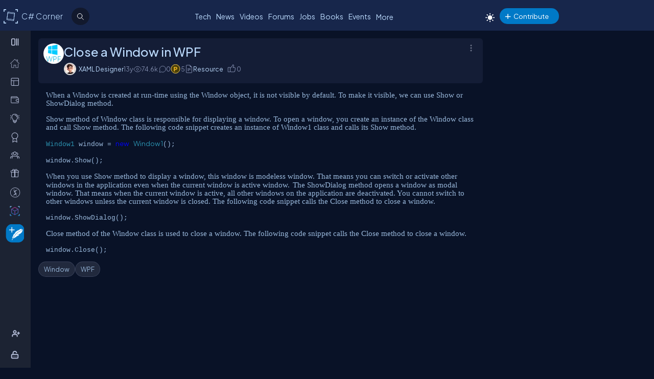

--- FILE ---
content_type: text/html; charset=utf-8
request_url: https://test.c-sharpcorner.com/resources/899/close-a-window-in-wpf.aspx
body_size: 64035
content:



<!DOCTYPE html>
<html xmlns="http://www.w3.org/1999/xhtml" lang="en">
<head><title>
	Close a Window in WPF
</title><link rel="icon" href="/images/layout/favicon-icon-dark.png" /><meta name="viewport" content="width=device-width, initial-scale=1" /><style type='text/css'>html[data-theme="light"],html[data-theme="light"] body{background:#f5f7fa !important;}:root{--mainConainerWidthLg:1180px;--mainConainerWidthL:980px;--mainConainerWidthMd:920px;--mainConainerWidthSM:768px;--mainConainerWidthXS:94%;--BodyContainerWidth:100%;--mainLeftNavWidth:160px;--AsideRightBarWidth:30%;--headingSize:1.2rem;--FontSize:.875rem;--FontSize16:1rem;--FontSize18:1.125rem;--headingBold:600;--bdrRadius:6px;--sitefont:"Plus Jakarta Sans",sans-serif;--collunmGap:20px;--outermargin:20px;--innerpadding:15px;}html[data-theme="dark"]{--bodyBg:#091227;--boxbg:#141d36;--boxlightbg:#2a3554;--AIinputBg:#a4bcd9;--headerBg:#17264b;--mainLeftNavBg:rgb(32 38 54 / 90%);--searchBg:#12192d;--lightTxtColor:#12192d;--fontColor:#9ab9dc;--navLinkColor:#b2bbd6;--headingColor:#bcdbfe;--texthightlight:#bcdbfe;--borderColor:#666;--dropdownBg:#101830;--dropdownHoverBg:#08112c;--iconColor:#7f8aab;--mainBlue:#0086dc;--mainGreen:#2de735;--mainRed:#f14035;--mainOrange:#f60;--mainGray:#dcdcdc;--textColor:#fff;--textBottom:#ffffffcc;--textColor2:#9daad2;--textlighter:#7f8aab;--bdrColor:#555f7d75;--popupOverlayBg:rgba(0,0,0,0.8);--popupBg:#1e293b;--textBtn:#bcdbfe;--textBtnHover:#30a4ff;--textHover:#30a4ff;--btnHover:#bcdbfe;--featuredFeedbg:linear-gradient(178deg,#2a3b70 0,#1a2a57 50%,#101d41 100%);--featuredFeedBdrColor:#0a3d62;--errorColor:#ff3b00;--editorBoxBdrColor:#5b6274;--comtBoxBg:#12192d;--leaderboardlistbg:#262D40;}html[data-theme="light"]{--bodyBg:#f5f7fa;--boxbg:#ffffff;--boxlightbg:#e3edff;--AIinputBg:#e8ecf5;--headerBg:#17264B;--mainLeftNavBg:#202636;--lightTxtColor:#fff;--searchBg:#12192D;--fontColor:#202636;--navLinkColor:#ffffff;--headingColor:#010101;--texthightlight:#666666;--borderColor:#6666662e;--bdrColor:#555f7d30;--dropdownBg:#ffffff;--dropdownHoverBg:#f8f8f8;--popupBg:#f8f8f8;--featuredFeedbg:linear-gradient(178deg,#fcfdff 0%,#ffffff 50%,#f1f4fd 100%);--iconColor:#6b7280;--mainBlue:#007BFF;--mainGreen:#22c55e;--mainRed:#ef4444;--mainOrange:#f97316;--mainGray:#d1d5db;--textColor:#fff;--textBottom:#6b7280;--textColor2:#4b5563;--textlighter:#9ca3af;--popupOverlayBg:rgba(0,0,0,0.5);--textBtn:#010101;--textBtnHover:#30a4ff;--textHover:#30a4ff;--btnHover:#93c5fd;--featuredFeedBdrColor:#dbeafe;--errorColor:#dc2626;--editorBoxBdrColor:#e5e7eb;--comtBoxBg:#f9fafb;--leaderboardlistbg:#f3f4f6;}.light-mode .main-navbar-list .navbar-item .nav-link{color:#dcdcdc;}.light-mode .logo a,.light-mode .logo a:hover,.light-mode .logo a:focus{color:#bcdbfe !important;}#ezoic-pub-ad-placeholder-101 .ezoic-ad{margin-top:0px !important}.left-navbar-wrap::-webkit-scrollbar,.scrollbar::-webkit-scrollbar{width:8px;}.left-navbar-wrap::-webkit-scrollbar-track,.scrollbar::-webkit-scrollbar-track{background:rgba(0,0,0,0.1);border-radius:0px;}.left-navbar-wrap::-webkit-scrollbar-thumb,.scrollbar::-webkit-scrollbar-thumb,.left-navbar-wrap::-webkit-scrollbar-thumb:active,.scrollbar::-webkit-scrollbar-thumb:active{background:rgb(127 138 171 / 0%);border-radius:5px;}.left-navbar-wrap::-webkit-scrollbar-thumb:hover,.scrollbar::-webkit-scrollbar-thumb:hover{background:#7F8AAB;border-radius:5px;}body::-webkit-scrollbar{width:8px;}button{cursor:pointer;}body::-webkit-scrollbar-track{background:rgba(0,0,0,0.1);border-radius:0px;}body::-webkit-scrollbar-thumb,body::-webkit-scrollbar-thumb:active{background:#7F8AAB;border-radius:5px;}body::-webkit-scrollbar-thumb:hover{background:#7F8AAB;border-radius:5px;}.right_content{margin-left:55px;}#dvComments .dropdown-item a{border-bottom:none;}#dvComments .notificationDate{padding:5px 10px;}ul#dvComments li{position:relative;}.scrollbar-with-visible-bar::-webkit-scrollbar{width:8px;}.scrollbar-with-visible-bar::-webkit-scrollbar-track{background:rgba(0,0,0,0.1);border-radius:0px;}.scrollbar-with-visible-bar::-webkit-scrollbar-thumb{background:rgba(127,138,171,0.7);border-radius:5px;}.scrollbar-with-visible-bar::-webkit-scrollbar-thumb:active{background:rgba(127,138,171,0.9);}.no-bg{background:none !important;}.no-bdr{border:0px !important;}.p-0{padding:0px !important;}.pt-10{padding-top:10px !important;}.pt-15{padding-top:15px !important;}.pt-20{padding-top:20px !important;}.pb-10{padding-bottom:10px !important;}.pb-15{padding-bottom:15px !important;}.pb-20{padding-bottom:20px !important;}.ml-auto{margin-left:auto !important;}.mr-auto{margin-right:auto !important;}.m-0{margin:0px !important;}.mt-10{margin-top:10px !important;}.mt-15{margin-top:15px !important;}.mt-20{margin-top:20px !important;}.mb-10{margin-bottom:10px !important;}.mb-15{margin-bottom:15px !important;}.mb-20{margin-bottom:20px !important;}.ml-10{margin-left:10px !important;}.ml-5{margin-left:5px !important;}.mr-5{margin-right:5px !important;}.mr-10{margin-right:10px !important;}.d-flex{display:flex !important;}.justify-between{justify-content:space-between !important;}.align-items,.align-items-center{align-items:center !important;}.flex-direction-row{flex-direction:row !important;}.flex-direction-column{flex-direction:column !important;}.d-block{display:block !important;}.d-none{display:none !important;}.d-inline-block{display:inline-block !important;}.gap-10{gap:10px !important;}.gap-15{gap:15px !important;}.gap-20{gap:20px !important;}*,ul{margin:0;padding:0}ul{list-style:none;}.main-header ul,.main-left-navbar ul{list-style:none;}.text-center{text-align:center;}.text-right,.text-end{text-align:end;}*,*:after,*:before{-webkit-box-sizing:border-box;-moz-box-sizing:border-box;box-sizing:border-box;font-family:var(--sitefont);}a{text-decoration:none;color:var(--textBtn);cursor:pointer;}a:hover:not([class*=btn]),a:focus:not(a.btn){color:var(--textHover);}.btn-text-color{color:var(--iconColor);}.text-btn{color:var(--textBtn);}.btn-text-color:hover,.btn-text-color:focus,.text-btn:hover,.text-btn:focus{color:var(--btnHover);}.text-highlight{color:var(--texthightlight);}.text-highlight:hover{color:var(--textHover);}.btn{background-color:#0086dc;color:#fff;padding:8px 20px;border:none;border-radius:40px;cursor:pointer;text-align:center;text-decoration:none;display:inline-block;transition:background-color 0.3s;}.primary-btn{background-color:#007bff;}.primary-btn:hover{background-color:#0056b3;}.warning-btn{background-color:#ff6600;}.warning-btn:hover{background-color:#d5660a;}.secondary-btn{background-color:#6c757d;}.reset-btn{background:#8693b8;border:solid var(--bdrColor) 1px;}.reset-btn:hover,.reset-btn:focus{background:#6e7896;}.secondary-btn:hover{background-color:#495057;}.success-btn{background-color:#28a745;}.success-btn:hover{background-color:#218838;}.danger-btn{background-color:#dc3545;}.danger-btn:hover{background-color:#c82333;}.btn[disabled="disabled"]{opacity:0.6;cursor:not-allowed;}html,body{height:100%;}body{font-size:var(--FontSize);font-family:var(--sitefont);font-weight:400;line-height:1.5;font-kerning:normal;text-rendering:optimizeSpeed;background-color:#091227;color:var(--fontColor);}img{max-width:100%;}.img-circle{border-radius:50%;}.user-photo-48{min-width:48px;min-height:48px;max-width:48px;max-height:48px;border-radius:50%;}.user-photo-40{min-width:40px;max-height:40px;max-width:40px;max-height:40px;border-radius:50%;}.user-photo-30{min-width:30px;min-height:30px;max-width:30px;max-height:30px;border-radius:50%;}.inner-row{display:flex;flex-direction:row;align-items:start;}.inner-row::after{content:"";clear:both;display:table}[class*=col-]{position:relative;min-height:1px}.row{display:flex;flex-direction:row;gap:15px;}.col-1{flex-basis:8.33%}.col-2{flex-basis:16.66%}.col-3{flex-basis:25%}.col-4{flex-basis:33.33%}.col-5{flex-basis:41.66%}.col-6{flex-basis:50%}.col-7{flex-basis:58.33%}.col-8{flex-basis:66.66%}.col-9{flex-basis:75%}.col-10{flex-basis:83.33%}.col-11{flex-basis:91.66%}.col-12{flex-basis:100%}.clearfix{clear:both}@media (max-width:1023px){htmt,body{min-width:375px;}[class*=col-]{flex-basis:100%;}}.form-row{display:flex;flex-direction:row;align-items:self-start;gap:15px;}.form-group{width:100%;display:flex;flex-direction:column;}button{padding:5px 15px;border:0px;outline:0px;color:#fff;}button:focus,.input-control:focus{outline:none;}.input-control:autofill,.input-control:-webkit-autofill{-webkit-box-shadow:0 0 0 30px var(--inputBg) inset;color:white !important;}.input-control{width:100%;min-height:40px;border:1px solid #636F92;color:var(--fontColor);border-radius:var(--bdrRadius);padding:5px 15px;background-color:var(--inputBg);}input[type='radio']{-moz-appearance:none;appearance:none;display:inline-block;width:10px;height:10px;background-clip:content-box;border:1px solid var(--textlighter);background-color:transparent;border-radius:50%;margin-right:5px;}input[type='radio']:checked{background-color:#0086dc !important;}.custom-checkbox{display:flex;flex-flow:row;gap:10px;}input[type='checkbox']{display:inline-block;width:16px;height:16px;background-clip:content-box;border:1px solid var(--textlighter);background-color:transparent;margin-top:2px;accent-color:#0075ff;}input[type='checkbox']:not(:checked){-moz-appearance:none;appearance:none;}.toggle-icon{margin-bottom:15px}.toggle-icon input[type=checkbox]{height:0;width:0;visibility:hidden}.toggle-icon label{cursor:pointer;width:52px;height:24px;border:1px solid #999;border-radius:100px;position:relative;color:transparent;zoom:0.8;display:inline-block;margin-right:10px;top:5px}.toggle-icon label:after{content:'';position:absolute;top:2px;left:4px;width:18px;height:18px;background:#999;border-radius:90px;transition:.3s}.toggle-icon input:checked + label{border:1px solid #0cd455;background:#0cd455;}.toggle-icon input:checked + label:after{left:calc(100% - 4px);transform:translateX(-100%);z-index:5;background:#fff}.toggle-icon label:active:after{width:48px}.error{color:var(--errorColor);}.dropdown{position:relative;display:inline-block;border:1px solid #343E57;border-radius:4px;padding:3px;margin-left:auto;}.view-all{position:relative;display:inline-block;border:1px solid #343E57;border-radius:4px;padding:3px;margin-left:auto;}.dropdown .dropdown-list{list-style:none;margin:0;padding:0;display:none;position:absolute;top:30px;right:0px;z-index:99;background-color:var(--dropdownBg);min-width:120px;border:1px solid var(--bdrColor);border-radius:var(--bdrRadius);overflow:hidden;max-width:380px;overflow-wrap:anywhere;}.dropdown::before{content:'';display:none;width:0px;height:0px;border-left:10px solid transparent;border-right:10px solid transparent;border-bottom:10px solid var(--bdrColor);position:absolute;top:25px;right:10px;}.dropdown:hover::before{display:block;}.dropdown .dropdown-item a{padding:5px 10px;border-bottom:1px solid var(--bdrColor);display:block;}.dropdown li:last-child{border-bottom:none;}.dropdown .dropdown-item a{text-decoration:none;}.dropdown:hover .dropdown-list{display:block;}.dropdown .dropdown-list>li:hover{background-color:var(--dropdownHoverBg);}.btn-filter{padding:2px 6px;color:var(--fontColor) !important;cursor:pointer;position:relative;top:-2px;}.animated-sitelogo{display:inline-block;font-size:1.6rem;width:fit-content;height:40px;position:relative;top:10px;left:40px;white-space:nowrap;font-weight:300;line-height:40px;}.logo a:hover{color:#bcdbfe !important}.top-header-right-controls{display:flex;flex-direction:row;align-items:center;gap:5px;min-width:320px;justify-content:end;}.btn-theme-changer{display:inline-block;position:relative;top:5px;}.more-links .btn-more-items{color:var(--textBtn);background:transparent;margin-top:-3px;}.main-navbar-list .navbar-item .nav-link{font-size:14px;min-height:24px;color:#bcdbfe;}.logo a,.logo a:hover,.logo a:focus{color:#bcdbfe !important;}.auth-ctr-wrap{display:flex;gap:12px;position:relative;top:6px;}.top-mobile-menu{display:none;position:absolute;top:20px;right:20px;cursor:pointer;border-radius:20px;}.top-mobile-menu:focus{background-color:#101830;}.more-dots-icon{background-position-y:-114px !important;background-position-x:-27px !important;margin-right:0px;margin-top:3px;}.customDropDown{margin-right:10px;}.customDropDown select{background:var(--boxbg);border:1px solid var(--bdrColor);color:var(--fontColor);padding:7px 10px;font-size:var(--FontSize);border-radius:var(--bdrRadius);min-width:120px;}#txtFiltereSearchBox::placeholder{color:var(--fontColor);}#txtFiltereSearchBox:focus,.customDropDown select:focus{border-color:#BCDBFE;}.loadmore-link{cursor:pointer;max-width:120px;margin:20px auto;text-align:center;display:block;padding:5px 20px;border:1px solid var(--texthightlight);border-radius:20px;color:var(--texthightlight);}.loadmore-link:hover{color:var(--bodyBg);background:var(--texthightlight)}.online{position:relative;}.online .user-active-dots{content:'';display:block;width:8px;height:8px;background-color:#2DE735;position:absolute;right:2px;bottom:2px;border-radius:50%;outline:2px solid #fff;}.btn-article-tag,.btn-blog-tag,.btn-news-tag,.btn-forums-tag,.btn-video-tag,.btn-status-tag{border-radius:30px;padding:2px 10px;font-size:12px !important;outline:1px solid !important;margin-left:auto;}.btn-article-tag:hover,.btn-blog-tag:hover,.btn-news-tag:hover,.btn-forums-tag:hover,.btn-video-tag:hover{outline-offset:1px;}.top-header-right-controls .notifications.dropdown>a>svg{width:18px !important;height:18px !important;}.top-header-right-controls .notifications.dropdown>a>svg.bi.bi-chat-left-dots{top:1.2px;max-height:16px;position:relative;}.top-header-right-controls .icon-notification{background-position-y:-20px;background-size:42px;width:18px;height:18px;}.btn-article-tag{color:var(--mainBlue);outline-color:#0086DC;background-color:rgb(0,134,220,10%);}.btn-video-tag{color:#FF4646;outline-color:#FF4646;background-color:rgb(0,134,220,10%);}.feed-video-container,.learn-video-container{position:relative;}.post-data-card-wrap .statustext.no-media{display:-webkit-box !important;position:absolute;top:0px;-webkit-line-clamp:2;-webkit-box-orient:vertical;overflow:hidden;text-overflow:ellipsis;z-index:0;}.feed-video-container:after{content:'';position:absolute;top:0;left:0;right:-6px;bottom:0;margin:auto;z-index:1;background:url(../../../../Images/icon-play.png) 0 2px no-repeat;width:40px;height:40px;opacity:.5;transform:scale(1.6);}.feed-video-container:hover::after{background-position:0 -41px;opacity:.9;}.btn-blog-tag{color:#E36C0B;outline-color:#E36C0B;background-color:rgb(227,108,11,10%);}.btn-news-tag{color:#ff7806;outline-color:#ff7806;background-color:rgb(255 252 70 / 10%);}.btn-status-tag{color:var(--mainBlue);outline-color:#FF4646;background-color:rgb(68 93 251 / 10%);}.btn-forums-tag{color:#BCDBFE;outline-color:#BCDBFE;background-color:rgb(188,219,254,10%);}.table-responsive{width:100%;overflow:auto;}.table{width:100%;border-collapse:collapse;border-color:#303645;min-width:480px}.table th,.table th a{padding:12px 10px;font-weight:500;text-align:left;}html[data-theme="dark"] .table th{background-color:#273c75;}.table td{padding:6px 8px;border:1px solid #303645 !important;color:var(--textBottom);background:var(--boxbg);}.table tr:nth-child(odd) td{background:#272d3f;}.table-odd-no-bg tr:nth-child(odd) td{background:transparent !important;}.table-no-bdr>tr>td,.table-no-bdr>tbody>tr>td{border:0px !important;}ul.breadcrumb{padding:10px 16px;list-style:none;}ul.breadcrumb li{display:inline;}ul.breadcrumb li + li:before{padding:8px 5px;color:#999;content:"/\00a0";}ul.breadcrumb li a{text-decoration:none;opacity:0.5;}ul.breadcrumb li:hover a{opacity:1;}.haveMOD,.haveMVP,.have_both_MVP_MOD{position:relative;display:inline-block;}.haveMOD::after,.haveMVP::after,.have_both_MVP_MOD:after{content:"MVP";padding:2px 5px;background:#f60;color:#fff;position:absolute;font-size:10px;border-radius:10px;font-weight:600;bottom:-10px;transform:translate(-50%,0%);left:50%;display:block;line-height:16px;}.haveMOD::after{content:"MOD";background:#0086dc}.have_both_MVP_MOD:after{content:"MVP MOD";background:linear-gradient(90deg,#f60 48%,#0086dc 48%);min-width:60px;display:grid;text-align:center;}ul.user-controls-list li .mbr-rpv-warp{display:flex;justify-content:space-around;width:fit-content;align-items:center;line-height:16px;margin-bottom:15px;gap:18px;}.mbr-rpv-warp{display:flex;justify-content:space-around;width:fit-content;align-items:center;line-height:16px;margin-bottom:15px;gap:18px;margin-left:10px;}.mbr-rpv-warp .mbr-point,.mbr-rpv-warp .mbr-views,.mbr-rpv-warp .mbr-rank{position:relative;color:#7f8aab !important;font-size:12px !important;display:inline-block;}.mbr-rpv-warp .mbr-point::before,.mbr-rpv-warp .mbr-views::before,.mbr-rpv-warp .mbr-rank::before{content:'';display:block;width:6px;height:6px;border-radius:20px;position:absolute;top:5px;left:-10px}.mbr-avatar{opacity:0.6;}.mbr-rpv-warp .mbr-point::before{background:rgb(148,255,191);}.mbr-rpv-warp .mbr-views::before{background:rgb(73,222,255);}.mbr-rpv-warp .mbr-rank::before{background:rgb(248,187,15);}.body-container:not(.full-container){flex-basis:calc(var(--BodyContainerWidth) - var(--AsideRightBarWidth));gap:20px;display:flex;flex-direction:column;max-width:calc(100% - var(--AsideRightBarWidth));width:calc(100% - var(--AsideRightBarWidth));}.body-container{min-height:96vh;}.full-container{flex-basis:100%;gap:20px;display:flex;flex-direction:column;}.wrap-heading{display:flex;flex-direction:row;justify-content:space-between;}.heading{color:var(--headingColor);font-size:var(--FontSize16);font-family:var(--sitefont);margin-bottom:15px;font-weight:600;}.popup-heading{color:var(--headingColor);}.btn-view-all{font-size:var(--FontSize);color:var(--textlighter);cursor:pointer;}.btn-view-all:hover{color:var(--texthightlight);}.main-container{display:flex;flex-direction:row;gap:var(--collunmGap);height:100%;top:60px;position:relative;}.right-container{width:calc(100% - 60px) !important;margin-left:60px !important;padding:var(--innerpadding);color:var(--fontColor);display:flex;gap:10px;}.liveshow-wrap{padding-top:10px;overflow-y:auto;width:100%;max-width:1038px;}.liveshow-listing{display:flex;flex-direction:row;gap:var(--collunmGap);position:relative;}.liveshow-list-items{display:flex;flex-direction:column;gap:5px;text-align:center;max-width:100px;position:relative;}.show-img-container{width:60px;height:60px;margin-left:20px;text-align:center;}.show-img{border-radius:50%;width:54px;height:54px;outline:2px solid #778099;outline-offset:6px;}.show-name{font-size:12px;text-wrap:nowrap;text-overflow:ellipsis;overflow:hidden;height:20px;margin-top:5px;margin-left:20px;}.live::after{content:'LIVE';display:inline-block;padding:2px 8px;color:#fff;font-size:8px;position:relative;bottom:12px;left:0px;font-weight:bold;background-color:#DF2300;border-radius:20px;}.live .show-img{outline-color:#DF2300;}.aside-right{flex-basis:var(--AsideRightBarWidth);display:flex;flex-direction:column;gap:10px;min-width:380px;}.wrap,.wrap:empty{background-color:var(--boxbg);border-radius:var(--bdrRadius);padding:var(--innerpadding);}.inner-layout{display:flex;flex-direction:column;gap:10px;}.icon-sprite-02{display:inline-block;width:16px;height:18px;background:url(/Images/Layout/icon-sprite-02.svg) no-repeat;background-position-x:left;position:relative;}.icon-reply-answer{background-position-y:-20px;background-position-x:-30px;width:24px;height:24px;}.post-right-ctrls{position:absolute;top:-2px;right:0px;}.icon-featured{border:solid #ffa200 1.5px;padding:6px 3px 4px;border-radius:5px;}.no-change{width:20px;height:1px;background:var(--mainGreen);margin-top:8px;}.icon-location{background-position-y:-52px;}.icon-up{width:16px;height:16px;background-position:0px 5px;}.icon-down{width:16px;height:16px;background-position:-26px 5px;}.icon-filter{width:20px;height:20px;background-image:url('data:image/svg+xml;utf8,<svg xmlns="http://www.w3.org/2000/svg" width="16" height="16" fill="%23BCDBFE" class="bi bi-filter" viewBox="0 0 16 16"><path d="M6 10.5a.5.5 0 0 1 .5-.5h3a.5.5 0 0 1 0 1h-3a.5.5 0 0 1-.5-.5m-2-3a.5.5 0 0 1 .5-.5h7a.5.5 0 0 1 0 1h-7a.5.5 0 0 1-.5-.5m-2-3a.5.5 0 0 1 .5-.5h11a.5.5 0 0 1 0 1h-11a.5.5 0 0 1-.5-.5"/></svg>');background-repeat:no-repeat;background-size:contain;background-position-y:5px;}.dropdown .icon-filter{background-position-y:5px !important;}.icon-time{background-position-y:-70px;background-position-x:-34px;}.icon-views{background-position-y:-72px;background-position-x:-1px;}.icon-comnts{background-position-y:-48px;background-position-x:-31px;}.icon-share{background-position-y:-122px;background-position-x:0px;}.icon-token{background-position-y:-50px;background-position-x:-62px;*/ width:20px;}.post-list-main{display:flex;flex-direction:column;gap:10px;}.post-data-listing-wrap{display:flex;flex-direction:row;gap:10px;width:100%;position:relative;background:var(--boxbg);padding:10px;border-radius:var(--bdrRadius);overflow:hidden;}.post-data-listing{display:flex;flex-direction:column;gap:10px;position:relative;width:100%;}.post-list-main .user-details,.post-list-main .list-items{width:100%;}.total-reply-wrap{background:var(--boxlightbg);color:var(--texthightlight);text-align:center;padding:5px;min-width:78px;margin-top:-10px;margin-left:-10px;margin-bottom:-10px;margin-right:15px;display:flex;flex-direction:column;align-items:center;justify-content:center}.reply-count{font-size:24px;margin-bottom:5px;}.total-reply-wrap span{opacity:0.6;}.catagory-img-wrap{margin-right:15px;}.catagory-img-wrap,.catagory-img{min-width:48px;min-height:48px;width:48px;height:48px;border-radius:50%;}.catagory-img:empty{background:#12192D;}.post-title{color:var(--texthightlight);font-size:14px;font-weight:500;margin-bottom:0px;margin-right:40px;}a .post-title:hover{color:var(--textHover);}.post-data-listing .video-thumbnail{width:fit-content;max-height:620px;}.tech-tags-list{display:flex;gap:10px;flex-wrap:wrap;}.tags-link{background:rgba(245,246,250,0.10);padding:5px 10px;text-transform:capitalize;color:var(--fontColor);border-radius:30px;border:1px solid var(--bdrColor);}.tags-link:hover,.tags-link:focus{background:#bcdbfe;color:var(--bodyBg) !important;}.sm-user-details{display:flex;flex-direction:row;gap:10px;align-items:center;}.post-list-main .sm-user-details{min-width:25%;}.post-data-listing-wrap .author-listing-wrap{min-width:25%;}.sm-img-circle{width:24px;height:24px;min-width:24px;min-height:24px;border-radius:30px;border:2px solid #E1E1E1;}.list-foot-action-ctrl .user-name{font-weight:normal;min-width:80px;}.list-foot-action-ctrl{display:flex;flex-flow:row wrap;gap:40px;align-items:center;}.action-item{display:flex;align-items:center;gap:5px;}.post-list-main .action-item:not([class*="-tag"]){min-width:7%;}.post-time,.post-views,.post-comments,.tokens,span.user-action-count{color:var(--iconColor);}.slider-container{max-width:420px;position:relative;min-height:200px;overflow:hidden;}.slider{height:100%;border-radius:20px;overflow:hidden;position:relative;}.slides{display:flex;overflow-x:scroll;position:relative;scroll-behavior:smooth;scroll-snap-type:x mandatory;overflow:hidden;}.slide{display:flex;justify-content:center;align-items:center;flex-shrink:0;width:100%;height:auto;margin-right:0px;box-sizing:border-box;transform-origin:center center;scroll-snap-align:center;}.slider__nav{text-align:center;margin:auto;}.slider__navlink{display:inline-block;height:8px;width:8px;border-radius:50%;background-color:var(--bdrColor);margin:0 5px 0 5px;}.slider__navlink:hover,.slider__navlink.active{background-color:var(--mainOrange);}.member-card-md{width:100%;color:var(--fontColor);margin:0px auto 10px;padding-left:5px;}.member-info-wrap{display:flex;flex-direction:row;align-items:center;gap:20px;min-height:100px;margin-top:-4px;}.member-photo{width:80px;height:80px;border-radius:50%;outline:3px solid #fff;position:relative;}.member-photo .img-circle{width:80px;height:80px;max-width:80px;max-height:80px;}.member-info{display:flex;flex-direction:column;gap:5px;}.member-name{font-weight:500;text-transform:capitalize;line-height:25px;}.member-skills{color:var(--fontColor);text-transform:capitalize;display:-webkit-box;-webkit-box-orient:vertical;-webkit-line-clamp:2;overflow:hidden;text-overflow:ellipsis;word-break:break-word;}.state-name{text-transform:capitalize;}.member-location{color:var(--iconColor);display:flex;flex-direction:row;align-items:center;gap:5px;text-transform:capitalize;}.member-card-md-icons{display:flex;gap:15px;width:100%;margin-top:10px;justify-content:space-around;text-align:center;}.rank-widget-md-icon{display:inline-block;width:40px;height:40px;background:url(/Images/Layout/rank-widget-md.svg) no-repeat;background-position-y:0px;}.md-icon-rank{background-position-x:-4px;}.md-icon-read{background-position-x:-52px;}.md-icon-rept{background-position:-102px 2px;}.md-icon-avatar{background-position-x:-145px;}.mbr-read-md,.mbr-views-md,.mbr-rank-md,.mbr-rept-md{position:relative;display:flex;flex-direction:column;text-align:center;}.md-icon-avatar:after{content:'Avatar';display:block;color:#a6a8b4;position:relative;top:45px;left:2px;font-style:normal !important;}.member-card-md-icons span{display:inline-block;font-weight:500;text-align:center;margin-top:5px;}.mbr-rank-md{color:#F8BB0F;}.mbr-read-md{color:#49DEFF;}.mbr-rept-md{color:#94FFBF;}.mbr-read-md,.mbr-rept-md,.mbr-rank-md,medal,.mbr-avatar:after{font-size:0.8rem;}.listing{display:flex;flex-direction:row;width:100%;justify-content:space-between;align-items:center;}.list-items{display:flex;flex-direction:row;justify-content:space-between;gap:15px;}.listing:not(:last-child) .list-items{margin-bottom:15px;}.list-img{width:48px;height:48px;}.list-img .img-circle{border:2px solid var(--borderColor);}.user-name{font-weight:500;text-transform:capitalize;}.user-location{display:flex;flex-direction:row;align-items:center;gap:5px;margin-top:10px;}.user-states{display:flex;align-items:center;}.rank-points-up,.rank-points-down{margin-left:20px;min-width:30px;text-align:end;}.rank-points-up{color:var(--mainGreen);}.rank-points-down{color:var(--mainRed);}.latest-video-listing>li{display:flex;flex-direction:row;gap:20px;align-items:start;}.latest-video-listing>li:not(:first-child){padding-top:10px;}.video-rightside{display:flex;flex-direction:column;gap:2px;flex-grow:1;}.video-container,.video-container img{max-width:132px;height:auto;position:relative;}.video-title{color:var(--fontColor);font-weight:500;font-size:var(--FontSize14);}.video-post-by{color:var(--textBtn);}.video-post-by:hover,.video-title:hover{color:var(--textBtnHover);}.video-container::after{content:'';position:absolute;top:0;left:0;right:-6px;bottom:0;margin:auto;z-index:2;background:url(../../../../Images/icon-play.png) 0 2px no-repeat;width:40px;height:40px;opacity:.5;transform:scale(.6);}.video-container:hover::after{background-position:0 -41px;opacity:.9;}.leaderboard-list{counter-reset:Leaderboard-counter;}.leaderboard-list .listing{background-color:var(--leaderboardlistbg);padding:5px 10px;border-radius:6px;margin-bottom:10px;overflow:hidden;}.leaderboard-list .listing:last-child{margin-bottom:0px;}.leaderboard-list .listing:hover{background-color:#454D63;}.leaderboard-list .list-items{align-items:center;margin-bottom:0px !important;position:relative;padding-left:50px;}.leaderboard-list .list-items:before{counter-increment:Leaderboard-counter;content:counter(Leaderboard-counter);display:block;color:transparent;font-style:normal !important;font-weight:600;-webkit-text-stroke:1px #bcdbfead;font-size:28px;background-color:#373F54;position:absolute;min-height:60px;width:40px;left:-10px;top:-5px;bottom:-10px;text-align:center;padding-top:5px;}.list-img .img-circle{height:44px;width:44px;}.trending-up-section ul.trending-up-list li{margin-bottom:15px;position:relative;padding-left:30px}.trending-up-section ul.trending-up-list li a{color:var(--texthightlight);}.trending-up-section ul.trending-up-list li a:hover{color:var(--textHover);}.trending-up-section ul.trending-up-list li:last-child{margin-bottom:7px}.trending-up-section ul.trending-up-list li:before{content:'';display:inline-block;background:url(../../../../Images/Layout/icon-fire.png) center no-repeat;background-position-y:-5px;width:16px;height:24px;position:absolute;left:0}.trending-up-section ul.trending-up-list li:nth-child(n+4):before{background-position-y:-41px}.trending-up-section ul.trending-up-list li:nth-child(n+7):before{background-position-y:-81px}.cke_top{background:var(--mainLeftNavBg) !important;border-bottom:0 !important;}.cke_button_icon{filter:invert(1) brightness(2) !important;}.cke_bottom{background:var(--mainLeftNavBg) !important;border-top:0 !important;}a.cke_path_item,span.cke_path_empty{color:#ffffff !important;}a.cke_button_off:hover,a.cke_button_off:focus,a.cke_button_off:active{background:unset !important;}a.cke_path_item:hover,a.cke_path_item:focus,a.cke_path_item:active{background-color:unset !important;}.cke_chrome{border-color:var(--editorBoxBdrColor) !important;}#PostQuestionPopup .cke_chrome{border:0 !important;}a.cke_button_on{background:unset !important;}.w-100{width:100% !important;}.active-filter::after{content:"";display:block;width:100%;height:3px;background-color:var(--fontColor);border-radius:2px;position:relative;bottom:-4px;border-top-left-radius:5px;border-top-right-radius:5px;}#PagingRow{text-align:center;}.pagination{display:flex;flex-direction:row;flex-wrap:wrap;justify-content:center;margin-top:15px;margin-bottom:15px;}.pagination li>a{color:var(--fontColor);padding:8px 16px;border:1px solid var(--bdrColor);font-size:14px;}.pagination a.active{color:var(--fontColor);background-color:#0086dc;}.pagination a:hover:not(.active){background-color:#0086dc;}.marginTop{text-align:center;}.verified-icon{height:19px;margin-bottom:-3px;margin-left:5px;}.author-rpv-wrapper{display:flex;justify-content:start;margin-top:10px;}.spanrank{border:1px solid #f8bb0f;border-radius:100%;height:5px;width:5px;background:#f8bb0f;}.spantotalviews{border:1px solid rgb(73,222,255);border-radius:100%;height:5px;width:5px;background:rgb(73,222,255);}.spantotalread{border:1px solid rgb(73,222,255);border-radius:100%;height:5px;width:5px;background:rgb(73,222,255);}.spanreputation{border:1px solid #9FFFBF;border-radius:100%;height:5px;width:5px;background:#9FFFBF;}.spanmvp{border:1px solid #B476F9;border-radius:100%;height:5px;width:5px;background:#B476F9;}.spanmicrosoftmvp{border:1px solid #443456;border-radius:100%;height:5px;width:5px;background:#443456;margin-top:8px;}.verified-icon{margin-left:5px;outline-color:#0086DC;border-radius:30px;padding:0px 5px;font-size:12px !important;outline:1px solid #FBB03B;background-color:#FBD560;color:var(--bodyBg);font-weight:600;cursor:pointer;}.verified-icon:hover{color:var(--bodyBg) !important;outline:1px solid #FBB03B !important;}.video-thumbnail{border-radius:var(--bdrRadius);position:relative;}.active-header-menu{border-bottom:2px solid var(--bdrColor);}i.top-author-icon svg{max-width:30px;max-height:30px;margin-bottom:6px}.top-author span{color:#ff6600;}.auth-ctr-wrap ul li{padding:10px;border-bottom:1px solid var(--bdrColor);}.slider-container{position:relative;overflow:hidden;width:100%;max-width:1000px;}#ulVideoList_top10{display:flex;transition:transform 0.3s ease;padding:0;margin:0;list-style:none;flex-direction:row;flex-wrap:nowrap;}#ulVideoList_top10 li{flex:0 0 auto;margin:0;}.slider-button{position:absolute;top:50%;background-color:#fff;border:1px solid #ddd;border-radius:50%;cursor:pointer;z-index:1;font-size:18px;padding:10px;}.slider-button.left{left:0;}.slider-button.right{right:0;}.popup-window::before,.popup-wd-mid::before{content:"";position:absolute;top:0;left:0;height:4px;width:100%;background:linear-gradient(to right,#ec4899,#8b5cf6);border-top-left-radius:12px;border-top-right-radius:12px;}@media (min-width:1281px){.left-inner-header{max-width:300px !important;}.openClose .logo,.logo{max-width:110px;}.left-inner-header{position:relative;min-height:38px;}div.global-searchbox{min-width:30px;position:absolute;left:154px;top:7px;z-index:2;}.main-header .input-global-serach{max-width:15px !important;padding-left:15px;background-position:0px 4px;transition:all ease 0.3s;}.input-global-serach:focus{padding-left:20px;max-width:100% !important;min-width:220px;transition:all ease 0.3s;}.main-navbar-list{justify-content:center;padding-left:30px;}}@media (min-width:1023px) and (max-width:1280px){.post-right-ctrls{top:2px;}.btn-filter-ctrl{top:-4px !important;}}@media (min-width:1023px){.top-main-navbar{position:relative;top:4px;}}@media (max-width:991.98px){.openClose .body-container,.body-container{width:100% !important;}.user-controls-list li{position:relative;}.user-controls-card>ul{align-items:start !important;}.auth-ctr-wrap,.btn-theme-changer{top:3px;}.right-inner-header{padding-left:90px !important;}}@media (min-width:1023px) and (max-width:1280px){header.main-header{padding-top:15px;}div.global-searchbox{min-width:30px;position:absolute;left:140px;top:15px;}.main-navbar-list{justify-content:center;padding-left:30px;}.body-container:not(.full-container){flex-basis:calc(var(--BodyContainerWidth) - 310px);max-width:calc(100% - 320px);}.aside-right{flex-basis:320px;min-width:320px;}}.icon-token{width:20px;}.csharp-bot{height:calc(100% - 140px);position:fixed;bottom:60px;right:20px;max-height:500px;min-width:333px;}.user-name-profile{font-weight:600;text-transform:capitalize;font-size:16px;}.login-ctrl .nav-svg-icon svg path{stroke-width:0.5;}.filter-wrap{align-items:center;}input.NewInputText{color:var(--fontColor);}ul#OurTrainingPrograms li{padding-left:25px;}ul#OurTrainingPrograms li::before{content:"\01F449 ";position:absolute;left:0;}.suggestions-question::before{content:"\01F449 ";position:absolute;left:0;}.suggestions-list{position:relative;}.suggestions-question{padding-left:25px;}.main-header{background-color:var(--headerBg);padding:10px;height:60px;width:100%;position:fixed;top:0px;z-index:999;}.inner-header{display:flex;flex-direction:row;align-items:center;justify-content:start;gap:16px;width:100%;}.main-navbar-list{display:flex;flex-direction:row;gap:10px;}.main-navbar-list .navbar-item .nav-link{padding:5px;font-weight:400;}.main-navbar-list .navbar-item .dropdown,.top-header-right-controls .dropdown{padding:inherit;border:0px;}.left-inner-header,.right-inner-header{display:flex;flex-direction:row;align-items:center;justify-content:start;gap:16px;}.left-inner-header{max-width:410px;}.right-inner-header{width:100%;}.logo{width:var(--mainLeftNavWidth);padding:5px;padding-left:8px;}.app-logo{width:100%;max-width:100px;}.global-searchbox{background:var(--searchBg);color:#EFF1F5;padding:2px 10px;border-radius:30px;min-width:270px;position:relative;top:2px;z-index:2;}.input-global-serach{background-color:transparent;background:url(/Images/Layout/nav-icon-sprite.svg) no-repeat;background-position:4px 4px;height:30px;outline:none;border:none;color:#fff;padding-left:30px;width:100%;}.input-global-serach::placeholder,.input-global-serach::-moz-placeholder{color:#FFFFFF80;}.search-button{height:30px;width:30px;position:absolute;left:0;opacity:0;cursor:pointer;border-radius:20px;}.more-links:hover .dropdown-list{top:25px;}.more-links:hover .dropdown:hover:before{top:20px;}.top-main-navbar{width:100%;}.btn-add-post{background:#0079C7;color:#fff;padding:7px 20px 7px 10px;border-radius:50px;position:relative;top:1px;}.theme-changer{width:28px;height:28px;}.get-noti-dot{background:var(--mainRed);position:absolute;top:-1px;right:6px;width:8px;height:8px;display:block;border-radius:10px;z-index:1;}.notifications-button{color:#b2bbd6;border:none;cursor:pointer;}.notifications .dropdown-list ul{min-width:420px !important;max-height:400px;overflow:auto;}div.notification-container{min-width:420px !important;}.view-all-notification{background-color:var(--mainBlue);display:flex;justify-content:center;padding:10px;width:100%;color:var(--textColor);}.view-all-notification:hover{background-color:#0056b3;}.icon-admin-notification{position:relative;display:inline-block;width:20px;height:20px;float:left;top:7px;left:10px;margin-right:19px;}.icon-articles{background-image:url('data:image/svg+xml;utf8,<svg xmlns="http://www.w3.org/2000/svg" width="16" height="16" fill="%237f8aab" viewBox="0 0 16 16"><path d="M14.5 3a.5.5 0 0 1 .5.5v9a.5.5 0 0 1-.5.5h-13a.5.5 0 0 1-.5-.5v-9a.5.5 0 0 1 .5-.5zm-13-1A1.5 1.5 0 0 0 0 3.5v9A1.5 1.5 0 0 0 1.5 14h13a1.5 1.5 0 0 0 1.5-1.5v-9A1.5 1.5 0 0 0 14.5 2z"/><path d="M3 5.5a.5.5 0 0 1 .5-.5h9a.5.5 0 0 1 0 1h-9a.5.5 0 0 1-.5-.5M3 8a.5.5 0 0 1 .5-.5h9a.5.5 0 0 1 0 1h-9A.5.5 0 0 1 3 8m0 2.5a.5.5 0 0 1 .5-.5h6a.5.5 0 0 1 0 1h-6a.5.5 0 0 1-.5-.5"/></svg>');background-size:cover;}.icon-articles-content{background-image:url('data:image/svg+xml;utf8,<svg xmlns="http://www.w3.org/2000/svg" width="16" height="16" fill="%237f8aab" viewBox="0 0 16 16"><path d="M14 4.5V14a2 2 0 0 1-2 2H4a2 2 0 0 1-2-2V2a2 2 0 0 1 2-2h5.5zm-3 0A1.5 1.5 0 0 1 9.5 3V1H4a1 1 0 0 0-1 1v12a1 1 0 0 0 1 1h8a1 1 0 0 0 1-1V4.5z"/></svg>');background-size:cover;}.icon-news-content{background-image:url('data:image/svg+xml;utf8,<svg xmlns="http://www.w3.org/2000/svg" width="16" height="16" fill="%237f8aab" viewBox="0 0 16 16"><path fill-rule="evenodd" d="M2 2a2 2 0 0 0-2 2v8a2 2 0 0 0 2 2h12a2 2 0 0 0 2-2V4a2 2 0 0 0-2-2zM1 4a1 1 0 0 1 1-1h12a1 1 0 0 1 1 1v8a1 1 0 0 1-1 1H2a1 1 0 0 1-1-1zm7.5.5a.5.5 0 0 0-1 0v7a.5.5 0 0 0 1 0zM2 5.5a.5.5 0 0 1 .5-.5H6a.5.5 0 0 1 0 1H2.5a.5.5 0 0 1-.5-.5m0 2a.5.5 0 0 1 .5-.5H6a.5.5 0 0 1 0 1H2.5a.5.5 0 0 1-.5-.5m0 2a.5.5 0 0 1 .5-.5H6a.5.5 0 0 1 0 1H2.5a.5.5 0 0 1-.5-.5M10.5 5a.5.5 0 0 0-.5.5v3a.5.5 0 0 0 .5.5h3a.5.5 0 0 0 .5-.5v-3a.5.5 0 0 0-.5-.5zM13 8h-2V6h2z"/></svg>');background-size:cover;}.icon-download-content{background-image:url('data:image/svg+xml;utf8,<svg xmlns="http://www.w3.org/2000/svg" width="16" height="16" fill="%237f8aab" viewBox="0 0 16 16"><path d="M8.5 6.5a.5.5 0 0 0-1 0v3.793L6.354 9.146a.5.5 0 1 0-.708.708l2 2a.5.5 0 0 0 .708 0l2-2a.5.5 0 0 0-.708-.708L8.5 10.293z"/><path d="M14 14V4.5L9.5 0H4a2 2 0 0 0-2 2v12a2 2 0 0 0 2 2h8a2 2 0 0 0 2-2M9.5 3A1.5 1.5 0 0 0 11 4.5h2V14a1 1 0 0 1-1 1H4a1 1 0 0 1-1-1V2a1 1 0 0 1 1-1h5.5z"/></svg>');background-size:cover;}.icon-resource-content{background-image:url('data:image/svg+xml;utf8,<svg xmlns="http://www.w3.org/2000/svg" width="16" height="16" fill="%237f8aab" viewBox="0 0 16 16"><path d="M12.5 9a3.5 3.5 0 1 1 0 7 3.5 3.5 0 0 1 0-7m.354 5.854 1.5-1.5a.5.5 0 0 0-.708-.708l-.646.647V10.5a.5.5 0 0 0-1 0v2.793l-.646-.647a.5.5 0 0 0-.708.708l1.5 1.5a.5.5 0 0 0 .708 0M11 5a3 3 0 1 1-6 0 3 3 0 0 1 6 0M8 7a2 2 0 1 0 0-4 2 2 0 0 0 0 4"/><path d="M8.256 14a4.5 4.5 0 0 1-.229-1.004H3c.001-.246.154-.986.832-1.664C4.484 10.68 5.711 10 8 10q.39 0 .74.025c.226-.341.496-.65.804-.918Q8.844 9.002 8 9c-5 0-6 3-6 4s1 1 1 1z"/></svg>');background-size:cover;}.icon-blog-content{background-image:url('data:image/svg+xml;utf8,<svg xmlns="http://www.w3.org/2000/svg" width="15" height="15" fill="%237f8aab" viewBox="0 0 16 16"><path d="M2.678 11.894a1 1 0 0 1 .287.801 11 11 0 0 1-.398 2c1.395-.323 2.247-.697 2.634-.893a1 1 0 0 1 .71-.074A8 8 0 0 0 8 14c3.996 0 7-2.807 7-6s-3.004-6-7-6-7 2.808-7 6c0 1.468.617 2.83 1.678 3.894m-.493 3.905a22 22 0 0 1-.713.129c-.2.032-.352-.176-.273-.362a10 10 0 0 0 .244-.637l.003-.01c.248-.72.45-1.548.524-2.319C.743 11.37 0 9.76 0 8c0-3.866 3.582-7 8-7s8 3.134 8 7-3.582 7-8 7a9 9 0 0 1-2.347-.306c-.52.263-1.639.742-3.468 1.105"/><path d="M7.066 6.76A1.665 1.665 0 0 0 4 7.668a1.667 1.667 0 0 0 2.561 1.406c-.131.389-.375.804-.777 1.22a.417.417 0 0 0 .6.58c1.486-1.54 1.293-3.214.682-4.112zm4 0A1.665 1.665 0 0 0 8 7.668a1.667 1.667 0 0 0 2.561 1.406c-.131.389-.375.804-.777 1.22a.417.417 0 0 0 .6.58c1.486-1.54 1.293-3.214.682-4.112z"/></svg>');background-size:cover;}.icon-job-content{background-image:url('data:image/svg+xml;utf8,<svg xmlns="http://www.w3.org/2000/svg" width="16" height="16" fill="%237f8aab" viewBox="0 0 16 16"><path d="M6.5 1A1.5 1.5 0 0 0 5 2.5V3H1.5A1.5 1.5 0 0 0 0 4.5v8A1.5 1.5 0 0 0 1.5 14h13a1.5 1.5 0 0 0 1.5-1.5v-8A1.5 1.5 0 0 0 14.5 3H11v-.5A1.5 1.5 0 0 0 9.5 1zm0 1h3a.5.5 0 0 1 .5.5V3H6v-.5a.5.5 0 0 1 .5-.5m1.886 6.914L15 7.151V12.5a.5.5 0 0 1-.5.5h-13a.5.5 0 0 1-.5-.5V7.15l6.614 1.764a1.5 1.5 0 0 0 .772 0M1.5 4h13a.5.5 0 0 1 .5.5v1.616L8.129 7.948a.5.5 0 0 1-.258 0L1 6.116V4.5a.5.5 0 0 1 .5-.5"/></svg>');background-size:cover;}.icon-compny-content{background-image:url('data:image/svg+xml;utf8,<svg xmlns="http://www.w3.org/2000/svg" width="16" height="16" fill="%237f8aab" viewBox="0 0 16 16"><path d="M14.763.075A.5.5 0 0 1 15 .5v15a.5.5 0 0 1-.5.5h-3a.5.5 0 0 1-.5-.5V14h-1v1.5a.5.5 0 0 1-.5.5h-9a.5.5 0 0 1-.5-.5V10a.5.5 0 0 1 .342-.474L6 7.64V4.5a.5.5 0 0 1 .276-.447l8-4a.5.5 0 0 1 .487.022M6 8.694 1 10.36V15h5zM7 15h2v-1.5a.5.5 0 0 1 .5-.5h2a.5.5 0 0 1 .5.5V15h2V1.309l-7 3.5z"/><path d="M2 11h1v1H2zm2 0h1v1H4zm-2 2h1v1H2zm2 0h1v1H4zm4-4h1v1H8zm2 0h1v1h-1zm-2 2h1v1H8zm2 0h1v1h-1zm2-2h1v1h-1zm0 2h1v1h-1zM8 7h1v1H8zm2 0h1v1h-1zm2 0h1v1h-1zM8 5h1v1H8zm2 0h1v1h-1zm2 0h1v1h-1zm0-2h1v1h-1z"/></svg>');background-size:cover;}.icon-mvp-content{background-image:url('data:image/svg+xml;utf8,<svg xmlns="http://www.w3.org/2000/svg" width="16" height="16" fill="%237f8aab" viewBox="0 0 16 16"><path d="M9.669.864 8 0 6.331.864l-1.858.282-.842 1.68-1.337 1.32L2.6 6l-.306 1.854 1.337 1.32.842 1.68 1.858.282L8 12l1.669-.864 1.858-.282.842-1.68 1.337-1.32L13.4 6l.306-1.854-1.337-1.32-.842-1.68zm1.196 1.193.684 1.365 1.086 1.072L12.387 6l.248 1.506-1.086 1.072-.684 1.365-1.51.229L8 10.874l-1.355-.702-1.51-.229-.684-1.365-1.086-1.072L3.614 6l-.25-1.506 1.087-1.072.684-1.365 1.51-.229L8 1.126l1.356.702z"/><path d="M4 11.794V16l4-1 4 1v-4.206l-2.018.306L8 13.126 6.018 12.1z"/></svg>');background-size:cover;}.icon-event-content{background-image:url('data:image/svg+xml;utf8,<svg xmlns="http://www.w3.org/2000/svg" width="16" height="16" fill="%237f8aab"  viewBox="0 0 16 16"><path d="M3.5 0a.5.5 0 0 1 .5.5V1h8V.5a.5.5 0 0 1 1 0V1h1a2 2 0 0 1 2 2v11a2 2 0 0 1-2 2H2a2 2 0 0 1-2-2V3a2 2 0 0 1 2-2h1V.5a.5.5 0 0 1 .5-.5M2 2a1 1 0 0 0-1 1v1h14V3a1 1 0 0 0-1-1zm13 3H1v9a1 1 0 0 0 1 1h12a1 1 0 0 0 1-1z"/><path d="M11 7.5a.5.5 0 0 1 .5-.5h1a.5.5 0 0 1 .5.5v1a.5.5 0 0 1-.5.5h-1a.5.5 0 0 1-.5-.5zm-3 0a.5.5 0 0 1 .5-.5h1a.5.5 0 0 1 .5.5v1a.5.5 0 0 1-.5.5h-1a.5.5 0 0 1-.5-.5zm-2 3a.5.5 0 0 1 .5-.5h1a.5.5 0 0 1 .5.5v1a.5.5 0 0 1-.5.5h-1a.5.5 0 0 1-.5-.5zm-3 0a.5.5 0 0 1 .5-.5h1a.5.5 0 0 1 .5.5v1a.5.5 0 0 1-.5.5h-1a.5.5 0 0 1-.5-.5z"/></svg>');background-size:cover;}.icon-event-content{background-image:url('data:image/svg+xml;utf8,<svg xmlns="http://www.w3.org/2000/svg" width="16" height="16" fill="%237f8aab" viewBox="0 0 16 16"><path d="M3.5 0a.5.5 0 0 1 .5.5V1h8V.5a.5.5 0 0 1 1 0V1h1a2 2 0 0 1 2 2v11a2 2 0 0 1-2 2H2a2 2 0 0 1-2-2V3a2 2 0 0 1 2-2h1V.5a.5.5 0 0 1 .5-.5M2 2a1 1 0 0 0-1 1v1h14V3a1 1 0 0 0-1-1zm13 3H1v9a1 1 0 0 0 1 1h12a1 1 0 0 0 1-1z"/><path d="M11 7.5a.5.5 0 0 1 .5-.5h1a.5.5 0 0 1 .5.5v1a.5.5 0 0 1-.5.5h-1a.5.5 0 0 1-.5-.5zm-3 0a.5.5 0 0 1 .5-.5h1a.5.5 0 0 1 .5.5v1a.5.5 0 0 1-.5.5h-1a.5.5 0 0 1-.5-.5zm-2 3a.5.5 0 0 1 .5-.5h1a.5.5 0 0 1 .5.5v1a.5.5 0 0 1-.5.5h-1a.5.5 0 0 1-.5-.5zm-3 0a.5.5 0 0 1 .5-.5h1a.5.5 0 0 1 .5.5v1a.5.5 0 0 1-.5.5h-1a.5.5 0 0 1-.5-.5z"/></svg>');background-size:cover;}.icon-story-content{background-image:url('data:image/svg+xml;utf8,<svg xmlns="http://www.w3.org/2000/svg" width="16" height="16" fill="%237f8aab" viewBox="0 0 16 16"><path d="M1.5 0A1.5 1.5 0 0 0 0 1.5V13a1 1 0 0 0 1 1V1.5a.5.5 0 0 1 .5-.5H14a1 1 0 0 0-1-1z"/><path d="M3.5 2A1.5 1.5 0 0 0 2 3.5v11A1.5 1.5 0 0 0 3.5 16h6.086a1.5 1.5 0 0 0 1.06-.44l4.915-4.914A1.5 1.5 0 0 0 16 9.586V3.5A1.5 1.5 0 0 0 14.5 2zM3 3.5a.5.5 0 0 1 .5-.5h11a.5.5 0 0 1 .5.5V9h-4.5A1.5 1.5 0 0 0 9 10.5V15H3.5a.5.5 0 0 1-.5-.5zm7 11.293V10.5a.5.5 0 0 1 .5-.5h4.293z"/></svg>');background-size:cover;}.top-header-right-controls .general-notifications .dropdown-item a{border-bottom:none;padding:0px 5px 0 0;display:contents;}.top-header-right-controls .general-notifications li.dropdown-item{padding:10px;border-bottom:1px solid var(--bdrColor);}#ctl00_mainheader_EditorNotificationContainer .dropdown-list,#ctl00_HeaderHomeNewDesign_EditorNotificationContainer .dropdown-list{min-width:420px !important;}#ctl00_mainheader_editorNotifications li.dropdown-item a,#ctl00_HeaderHomeNewDesign_EditorNotificationContainer li.dropdown-item a{border-bottom:none;}#ctl00_mainheader_EditorNotificationContainer .dropdown::before{right:0px;}#ctl00_mainheader_EditorNotificationContainer a:hover{color:var(--textBtnHover);}.notifications.dropdown .notifications.dropdown-list{right:-30px;}.notifications.dropdown::before{right:2px !important;}.general-notifications.dropdown::before{right:7px !important;}.post-btn-wrap.dropdown:hover::before{border-bottom-color:#101830;right:49px;z-index:1;}.desktop-hide{display:none;}.nav-icon{display:inline-block;width:24px;height:24px;background:url(/Images/Layout/nav-icon-sprite.svg) no-repeat;background-position-y:3px;position:relative;margin-right:5px;}.nav-svg-icon{display:inline-block;width:24px;position:relative;margin-right:5px;top:3px;}.icon-collapse{background-position:2px -90px;}.icon-notification{background-position-y:-26px;}.icon-theme-changer{background-position-y:-56px;background-position-x:-1.4px;width:18px;}.dark-mode .icon-theme-changer{background-position-y:-56px;background-position-x:-23px;}.icon-puls{background-position-y:-363px;width:12px;height:14px;}.icon-primium{background-position-y:-119px;background-position-x:-1px;}.icon-profile{background-position-y:-145px;}.icon-dashboard{background-position-y:-171px;}.icon-analytics{background-position-y:-198px;background-position-x:1px;}.icon-wallet{background-position-y:-226px;}.icon-badges{background-position-y:-250px;background-position-x:1px;}.icon-messages{background-position-y:-278px;}.icon-networking{background-position-y:-306px;}.icon-support-chat{background-position-y:-332px;}.icon-logout{background-position:-32px -90px;}.main-left-navbar{background-color:var(--mainLeftNavBg);width:100%;max-width:var(--mainLeftNavWidth);min-height:calc(100% - 58px);position:fixed;top:60px;display:flex;flex-direction:column;z-index:998;transition:all 0.1s cubic-bezier(0.4,0,0.2,1);}@media(min-width:992px){nav.main-left-navbar.position-relative{top:-220px;}body:has(.ezmob-footer) nav.main-left-navbar.position-relative{top:-250px !important;}body:has(.ezmob-footer) .main-left-navbar{min-height:calc(100% - 160px) !important;}.left-navbar-wrap{overflow-x:initial !important;overflow-y:initial !important;}}.btn-collapse{align-self:flex-end;margin:10px 0px 10px;border-radius:3px;height:24px;z-index:1000 !important;width:fit-content;background:none;padding:0px;margin-left:12px;margin-bottom:12px;color:var(--navLinkColor);}.left-navbar-wrap .btn-collapse:not(.desktop-hide){display:flex;align-items:center;}.left-navbar-wrap{padding:0px 7px 20px;overflow-x:hidden;overflow-y:auto;max-height:calc(100vh - 165px);}.left-navbar-list li{position:relative;transition:all 0.2s ease-in-out;height:36px;}.left-navbar-list .active{background-color:#222D4E;border-radius:6px 0px 0px 6px;}.left-navbar-list li a{color:var(--navLinkColor);font-size:var(--FontSize);display:flex;justify-content:start;align-items:center;padding:6px 12px;}.left-navbar-list li svg{color:var(--iconColor) !important;}.openClose .main-left-navbar{width:60px;}.openClose .right-container{width:calc(100% - 60px);margin-left:60px;}.openClose .left-navbar-list li a{width:fit-content;}.openClose .btn-collapse{align-self:center;}.openClose .left-navbar-list{width:fit-content;}.openClose .left-navbar-list>li>a>span,.openClose .left-navbar-list>li>button>span{display:none;}.openClose .user-controls-card{max-width:40px;left:8px;bottom:10px;}.openClose .user-controls-card ul>li:not(:first-child){display:none;}#ctl00_mainleft_loginBtn>span{margin-left:1px;}.openClose .user-img-card,.openClose .user-photo{width:40px;height:40px;}.has-subNavbar{position:unset !important;}.sub-navbar{display:none;padding:15px;transition:all 0.2s ease-out;position:absolute;left:calc(var(--mainLeftNavWidth) - 7px);top:0;bottom:0px;background-color:rgb(38 45 65 / 91%);min-height:calc(100vh - 64px);max-height:calc(100vh - 64px);z-index:2;min-width:0px;overflow-x:hidden;overflow-y:auto;border-top-right-radius:6px;border-bottom-right-radius:6px;}.openClose .sub-navbar{left:53px;}.openClose #ctl00_AuthorDashMainLeftMenu_leftnav .sub-navbar{left:53px;}.openClose .login-ctrl{left:7px;}.login-ctrl li{margin-bottom:5px;}.hovered.has-subNavbar .sub-navbar,.has-subNavbar:hover .sub-navbar,.has-subNavbar:focus .sub-navbar,.has-subNavbar:focus-within .sub-navbar,.sub-navbar:hover{min-width:200px;transition:all 0.25s ease-in;}.hovered.has-subNavbar .sub-navbar,.has-subNavbar:hover .sub-navbar,.has-subNavbar:focus .sub-navbar,.has-subNavbar:focus-within .sub-navbar,.sub-navbar:hover{display:block;min-width:200px;transition:all 0.25s ease-in;}.sub-navbar.Contribute{min-height:min-content;}.user-img-card ul li{padding:5px 5px 5px 10px;line-height:24px;}ul#ctl00_AuthorDashMainLeftMenu_DashbaordSubMenu{min-width:200px;top:-83px;}.openClose #ctl00_mainleft_liGrowth:hover:before,.openClose #ctl00_AuthorDashMainLeftMenu_liGrowth:hover:before,.openClose #ctl00_ContentPlaceLeftBar_mainleft_liGrowth:hover:before{display:none;}.openClose #ctl00_mainleft_HyperLinkGrowth,.openClose #ctl00_AuthorDashMainLeftMenu_HyperLinkGrowth,.openClose #ctl00_ContentPlaceLeftBar_mainleft_HyperLinkGrowth{margin-left:-8px;}.openClose #ctl00_mainleft_HyperLinkGrowth .post-icon,.openClose #ctl00_AuthorDashMainLeftMenu_HyperLinkGrowth .post-icon,.openClose #ctl00_ContentPlaceLeftBar_mainleft_HyperLinkGrowth .post-icon{width:36px;height:36px;}.user-controls-card{position:absolute;bottom:5px;left:20px;width:100%;color:var(--fontColor);}.user-img-card,.user-photo{width:40px;height:40px;border-radius:50%;margin-bottom:10px;}.user-img-card .dropdown-list{display:none;position:absolute;bottom:110px;left:0px;min-width:200px;padding:10px;background-color:rgb(38 45 65 / 91%);border-radius:var(--bdrRadius);z-index:0;}.openClose .user-img-card .dropdown-list{bottom:56px;}.user-img-card .dropdown-list:after{content:'';width:0px;height:0px;border-left:8px solid transparent;border-right:8px solid transparent;border-top:8px solid var(--bdrColor);position:absolute;bottom:-8px;left:12px;}.user-img-card.dropdown-list>li{padding:5px 0px;margin-bottom:2px;position:relative;transition:all 0.2s ease-in-out;}.user-img-card .dropdown-list>li a{display:flex;}.user-img-card .dropdown-list>li:hover a{color:inherit !important;}.sub-navbar li:hover,.user-img-card .dropdown-list>li:hover{background-color:#222D4E;border-radius:var(--bdrRadius);}.dropdown-list:hover,.dropdown-list>li,.dropdown-list>li:hover{display:block !important;}.user-controls-card .mbr-rpv-warp{margin:5px 0px 0px 10px;}.user-rank-states{display:flex;gap:15px;margin-top:10px;justify-content:space-between;}.mbr-point,.mbr-views,.mbr-rank{position:relative;color:var(--fontColor);display:flex;flex-direction:column;text-align:center;}.rank-widget-sm-icon{display:inline-block;width:24px;height:24px;background:url(../../../../Images/Layout/rank-widget-sm.svg) no-repeat;background-position-y:0px;margin:auto;}.sm-icon-rank{background-position-x:-4px;}.sm-icon-read{background-position-x:-35px;}.sm-icon-rept{background-position-x:-65px;}.sm-icon-avatar{background-position:-93px -1px;}.sm-icon-avatar:after{content:'Avatar';display:block;color:#a6a8b4;position:relative;top:22px;left:-4px;font-style:normal !important;}.mbr-point,.mbr-views,.mbr-rank,.sm-icon-avatar:after{font-size:0.7rem;}.login-ctrl{position:absolute;bottom:5px;left:7px;width:180px;color:var(--fontColor);}.login-ctrl #ctl00_mainleft_loginBtn .nav-svg-icon{margin-left:-2px;}.user-controls-list li .user-name{max-width:140px;white-space:nowrap;overflow:hidden;text-overflow:ellipsis;}@media (max-width:1300px){.user-controls-list li .user-name{max-width:94px !important;}}.my-account-menu>li{-webkit-transform:perspective(1px) translateZ(0);transform:perspective(1px) translateZ(0);position:relative;-webkit-transition-property:color;transition-property:color;-webkit-transition-duration:0.5s;transition-duration:0.5s;}.my-account-menu>li:before{content:"";position:absolute;z-index:-1;top:0;left:0;right:0;bottom:0;background:#222D4E;-webkit-transform:scaleX(0);transform:scaleX(0);-webkit-transform-origin:0 50%;transform-origin:0 50%;-webkit-transition-property:transform;transition-property:transform;-webkit-transition-duration:0.5s;transition-duration:0.5s;-webkit-transition-timing-function:ease-out;transition-timing-function:ease-out;}.my-account-menu>li:hover:before,.my-account-menu>li:focus:before{-webkit-transform:scaleX(1);transform:scaleX(1);}.my-account-menu>li:first-child:before{background:none;}button#ctl00_mainleft_HyperLinkGrowth{color:var(--navLinkColor);font-size:var(--FontSize);display:flex;justify-content:start;align-items:center;padding:6px 12px;background:transparent;}button#ctl00_mainleft_HyperLinkGrowth{color:var(--navLinkColor);font-size:var(--FontSize);display:flex;justify-content:start;align-items:center;padding:6px 12px;background:transparent;}.nav-sprite{display:inline-block;border:none;cursor:pointer;background-image:url('/Images/navbar-icon-sprite.png');background-size:auto;background-color:transparent;}.nav-collapse{width:20px;height:17px;background-position:0px 0px;margin-right:5px;}.nav-home{width:24px;height:18px;background-position:0px -22px;margin-right:5px;}.nav-dashboard{width:24px;height:18px;background-position:0px -45px;margin-right:5px;}.nav-wallet{width:24px;height:18px;background-position:0px -68px;margin-right:5px;}.nav-learn{width:24px;height:18px;background-position:0px -91px;margin-right:5px;}.nav-achivements{width:24px;height:20px;background-position:0px -115px;margin-right:5px;}.nav-network{width:24px;height:18px;background-position:0px -140px;margin-right:5px;}.nav-refer{width:24px;height:18px;background-position:0px -164px;margin-right:5px;}.nav-sharp{width:24px;height:20px;background-position:0px -188px;margin-right:5px;}.nav-sharpgpt{width:24px;height:20px;background-position:0px -214px;margin-right:5px;}.nav-contribute{width:38px;height:38px;background-position:-30px -197px;margin-right:5px;}.nav-list{width:42px;height:32px;background-position:-78px 0;}.nav-card{width:38px;height:36px;background-position:-32px 0;}.nav-setting{width:20px;height:20px;background-position:-36px -44px;}.nav-register{width:20px;height:20px;background-position:0px 20px;}.nav-login{width:20px;height:20px;background-position:-24px 20px;}#ctl00_MasterBody:not(.openClose) .nav-contribute{transform:scale(0.6);margin-left:-8px;background-position:-28px -197px;}#ctl00_MasterBody:not(.openClose) button#ctl00_mainleft_HyperLinkGrowth,#ctl00_MasterBody:not(.openClose) button#ctl00_mainleft_HyperLinkGrowth{padding:0px 12px !important;}#ctl00_MasterBody:not(.openClose) button#ctl00_mainleft_HyperLinkGrowth .nav-svg-icon,#ctl00_MasterBody:not(.openClose) button#ctl00_mainleft_HyperLinkGrowth .nav-svg-icon{top:0px !important;}button#ctl00_mainleft_HyperLinkGrowth span{margin-top:-8px;}#ctl00_MasterBody:not(.openClose) .nav-contribute{transform:scale(0.6);margin-left:-8px;background-position:-28px -197px;}#ctl00_MasterBody:not(.openClose) button#ctl00_mainleft_HyperLinkGrowth,#ctl00_MasterBody:not(.openClose) button#ctl00_mainleft_HyperLinkGrowth{padding:0px 12px !important;}#ctl00_MasterBody:not(.openClose) button#ctl00_mainleft_HyperLinkGrowth .nav-svg-icon,#ctl00_MasterBody:not(.openClose) button#ctl00_mainleft_HyperLinkGrowth .nav-svg-icon{top:0px !important;}button#ctl00_mainleft_HyperLinkGrowth span{margin-top:-8px;}.post-wrap{background:var(--boxbg);padding:10px 10px 10px 10px;border-radius:var(--bdrRadius);position:relative;}.post-wrap .user-photo-40 img:empty{min-width:36px;min-height:36px;}.post-wrap .user-photo-40{border:2px solid #809ABA;margin-top:4px;background-color:var(--bodyBg);}.ask-input-box{background:var(--AIinputBg);width:100%;min-height:46px;border-radius:var(--bdrRadius);padding:5px 15px;border:0px;}.ask-input-box::placeholder{color:#141D36;}.post-button{background-color:#ff6600;padding:5px 15px;border:0px;outline:0px;border-radius:30px;margin-top:10px;color:#fff;min-width:80px;align-self:flex-end;cursor:pointer;}.post-button:hover{outline:2px solid #ffe3d5;outline-offset:2px;}.post-action-ctrl{display:flex;flex-direction:row;gap:20px;position:absolute;bottom:6px;left:64px;}.post-item{display:flex;align-items:center;font-size:var(--FontSize);border-radius:5px;padding:5px 8px;}.post-item:hover{color:inherit !important;background:#091227;}.post-item>span{color:var(--iconColor);}.post-sprite{display:inline-block;width:20px;height:24px;background:url(../../../../Images/Layout/post-sprite.svg) no-repeat;background-position-y:2px;position:relative;margin-right:4px;}.icon-article{background-position-x:-0px;}.icon-video{background-position-x:-32px;}.icon-photo{background-position-x:-64px;}.icon-event{background-position-x:-96px;}.icon-news{background-position-x:-226px !important;opacity:0.6;transform:scale(0.9)}.icon-poll{background-position-x:-127px;}.icon-project{background-position-x:-160px;}.icon-ebook{background-position-x:-192px;}.input-global-serach{cursor:pointer;}@media(max-width:991.98px){.post-item{padding-right:5px;}}.tabs-wrapper{position:relative;}.tab-navbar{display:flex;flex-direction:row;gap:15px;margin-bottom:15px;}.tab-link{color:var(--textBtn);cursor:pointer;}.tabs-inner-wrap{display:none;}.tabs-inner-wrap.active{display:block;}@media(min-width:1600px){.openClose .main-container,.main-container,.openClose .inner-header,.inner-header{max-width:1440px !important;margin:0px auto !important;}.right-inner-header{width:100%;}.right-container{padding-right:0px;}.post-button{min-width:60px;}.left-navbar-wrap{max-height:calc(100vh - 140px);}.logo{padding-left:12px;margin-left:6px;}.openClose .logo{padding-left:12px;margin-left:6px;}.main-navbar-list{gap:15px;margin-left:30px;}}@media (max-height:640px){.post-button{min-width:60px;}.post-right-ctrls{top:-5px;}}@media (max-width:1399.98px){html{font-size:14px;}.card-slide-container{padding:10px 15px;}.card-slide-container .card-content p{font-size:14px;}}@media (min-width:1023px) and (max-width:1280px){div.animated-logo{left:-26px;}.main-header .input-global-serach{max-width:15px !important;padding-left:15px;background-position:0px 4px;transition:all ease 0.3s;}.input-global-serach{padding-left:30px;background-position:0px 4px;transition:all ease 0.3s;}.search-wrap-main{margin-top:30px !important;}.input-global-serach:focus{padding-left:20px;max-width:100% !important;}.ask-input-box{min-height:46px;}.have-company div.post-wrap,.ebook-learning div.post-wrap,.category-wrap.inner-layout .post-wrap,div#ctl00_ContentPlaceHolderRightBar_EbookDownload_divEbooks,#AboutAuthorBox .post-wrap{padding:var(--innerpadding);}div.card-slide-container{padding:10px 15px;}.list-img .img-circle{min-width:44px;min-height:44px}.show-img-container{width:40px;height:40px;}.show-img{width:34px;height:34px;}.leaderboard-list .list-items{padding-left:45px;}.catagory-img-wrap,.catagory-img{min-width:40px;min-height:40px;width:40px;height:40px;}.catagory-img-wrap{margin-right:0px;}.post-data-card-wrap{padding:10px;}.total-reply-wrap{margin-top:-10px;margin-bottom:-10px;}.post-data-listing{gap:5px;}.list-foot-action-ctrl{gap:30px;justify-content:start;}.post-data-card-wrap .statustext{padding-right:0px;}.total-reply-wrap{min-width:68px;margin-right:0;}}@media (max-width:1255.98px){.post-title{font-size:14px;}}@media (max-width:1199.98px){.logo{width:34px;padding-left:7px;}div.animated-logo{height:22px;left:auto;}.app-logo{min-width:100px;}.input-global-serach{max-width:15px !important;padding-left:15px;background-position:0px 4px;transition:all ease 0.3s;}.input-global-serach:focus{padding-left:20px;max-width:100% !important;}.list-foot-action-ctrl{gap:20px;}.right-inner-header{padding-left:120px;}}@media(max-width:1023px){.flex-direction-column-sm{flex-direction:column !important;}.liveshow-wrap{margin-bottom:-10px;}.show-more-tab{display:block;text-align:center;}.logo{width:34px;max-width:fit-content;overflow:hidden;padding-left:4px;}.app-logo{min-width:100px;}.input-global-serach{max-width:15px !important;padding-left:15px;background-position:0px 4px;transition:all ease 0.3s;}.input-global-serach:focus{padding-left:20px;max-width:100% !important;}.top-mobile-menu,.mobile-icon{display:block;z-index:4;background:none;padding:0;}.main-navbar-list{flex-direction:column;}.top-main-navbar{max-width:200px;position:fixed;top:0px;right:0px;background:var(--mainLeftNavBg);padding:60px 20px 20px;height:100vh;bottom:0px;z-index:3;margin-right:-220px;transition:margin 500ms ease-in-out;}.topMobileMenuOpen .top-main-navbar{margin-right:0px;}.topMobileMenuOpen .more-dots-icon{background-position-y:-169px !important;background-position-x:-28px !important;}.main-navbar-list .navbar-item .nav-link,.more-links .dropdown .dropdown-item a{font-size:14px;}.more-links .btn-more-items{display:none !important;}.more-links .dropdown-list{display:flex;position:static;background:transparent;border:0;margin-top:-5px;box-shadow:none;flex-direction:column;}.more-links .dropdown .dropdown-item a{border:0px;padding:5px 10px 5px 5px;color:var(--textBtn);font-weight:300;}.more-links:hover .dropdown:hover:before{display:none;}.main-left-navbar{top:60px;background-color:var(--mainLeftNavBg) !important;margin-left:auto;z-index:9999;}.main-navbar-list{padding-left:0px;}.user-controls-card .user-img-card,.user-controls-card .user-photo{margin-bottom:0px;}.left-navbar-list>li>a{padding:10px 15px;width:100%;}.openClose .left-navbar-list>li>a span{display:none;}.left-navbar-list>li>a span{display:block;}.left-navbar-wrap{padding-left:7px;}.right-container{flex-direction:column;width:100% !important;margin-left:0px !important;}.top-header-right-controls{margin-left:auto;min-width:120px;margin-right:50px;}.post-action-ctrl{right:10px;left:inherit;}.post-action-ctrl span{display:none;}.post-button{min-width:60px;}.openClose .body-container,.body-container{max-width:100% !important;min-height:auto;width:100%;}.user-img-card .dropdown-list{bottom:50px;left:1px;}.user-img-card .dropdown-list:after{left:12px;}.topMobileMenuOpen .top-main-navbar .main-navbar-list{overflow-y:auto;max-height:calc(100vh - 70px);}.more-links .dropdown{width:100%;}.more-links .dropdown-list{border-radius:0px;}.more-links .dropdown-list li{margin-bottom:3px;}.more-links .dropdown-list>li:hover{background:none;}.main-navbar-list .navbar-item a{-webkit-transform:perspective(1px) translateZ(0);transform:perspective(1px) translateZ(0);position:relative;-webkit-transition-property:color;transition-property:color;-webkit-transition-duration:0.5s;transition-duration:0.5s;}.main-navbar-list .navbar-item a:before{content:"";position:absolute;z-index:-1;top:0;left:0;right:0;bottom:0;background:#222D4E;-webkit-transform:scaleX(0);transform:scaleX(0);-webkit-transform-origin:0 50%;transform-origin:0 50%;-webkit-transition-property:transform;transition-property:transform;-webkit-transition-duration:0.5s;transition-duration:0.5s;-webkit-transition-timing-function:ease-out;transition-timing-function:ease-out;min-width:160px;}.main-navbar-list .navbar-item a:hover:before,.main-navbar-list .navbar-item a:focus:before{-webkit-transform:scaleX(1);transform:scaleX(1);}}@media (max-width:991.98px){.desktop-hide{display:block;}.my-account-menu li:first-child,.my-account-menu .btn-collapse{display:none;}.main-header{padding-left:60px;}.top-header-right-controls{justify-content:end;top:5px;position:relative;}.logo{margin-top:5px;}.main-header .global-searchbox{position:absolute;z-index:2;left:110px;top:15px;min-width:auto;}.liveshow-listing{gap:5px;}.main-left-navbar{min-height:100%;top:0px;background-color:var(--mainLeftNavBg) !important;margin-left:auto;z-index:9999;min-width:160px;}.openClose .main-left-navbar{overflow-x:unset;min-height:100%;background-color:transparent !important;margin-left:-160px;width:var(--mainLeftNavWidth);}.left-navbar-wrap{margin-top:15px;}.btn-collapse{align-self:flex-end !important;top:10px;position:relative;}.openClose .icon-collapse{background-position:-31px -141px;}.icon-collapse{background-position-y:-166px;background-position-x:-28px;}.openClose .btn-collapse{margin:10px 15px;position:relative;z-index:1;left:55px;top:10px;}.openClose .left-navbar-wrap{overflow-x:hidden;}.user-controls-card{left:20px;height:40px;bottom:60px;width:200px;}.openClose .right-container{width:100% !important;margin-left:0px !important;}.no-active-user .main-header{padding-left:60px !important;}.no-active-user .btn-collapse{left:20px !important;top:10px !important;}.sub-navbar{min-height:100%;max-height:100%;}}@media (max-width:767.98px){#ctl00_mainheader_EditorNotificationContainer{display:none;}.notifications .dropdown-list ul{min-width:280px !important;}div.notification-container{min-width:280px !important;}#EditorNotificationContainer{display:none;}#ctl00_mainheader_autenticateUserControles .dropdown .dropdown-list{right:-50px;}.notifications .dropdown-list{margin-right:-60%;}.top-mobile-menu{top:15px;}.post-btn-wrap,#ctl00_mainleft_liGrowth{display:none;}.post-wrap .user-photo-40{display:none;}.right-container{width:100% !important;margin-left:auto !important;}.aside-right{min-width:100%;}.catagory-img-wrap,.mobile-hide,.sm-hide{display:none !important;}.top-content-wrap{flex-direction:column;}.card-slide-container{width:100%!important;}}@media (max-width:575.98px){.post-right-ctrls{right:36px;}}.main-footer{margin-top:80px;background:#151c36;padding:20px;}.inner-footer{display:flex;flex-direction:column;gap:20px;justify-content:center;}.social-media-wrap{display:flex;flex-flow:row wrap;gap:20px;width:100%;padding:0px 5px;max-width:490px;justify-content:center;margin:auto;}.social-icons{display:block;width:24px;height:30px;background:url(../images/social-icons.svg) no-repeat;background-position-y:0px;cursor:pointer;}.support-icon:hover mask + path,.support-icon:hover circle{fill:var(--textHover);}.support-icon:hover circle:has(stroke){stroke:var(--textHover);}.icon-facebook{background-position-x:-3px;}.icon-twitter-x{background-position-x:-54px;}.icon-linkedin{background-position-x:-152px;}.icon-youtube{background-position-x:-196px;width:32px;}.icon-window{background-position-x:-100px;width:30px;}.icon-playstore{background-position-x:-300px;width:26px;}.icon-iosstore{background-position-x:-250px;}.social-icons:hover{filter:brightness(0) invert(1);}.foot-item-link{font-size:var(--fontSize);opacity:0.8;cursor:pointer;color:var(--textBtn);}.foot-item-link:hover{opacity:1;}.footer-links{display:flex;gap:10px;flex-flow:row wrap;justify-content:center;max-width:920px;margin:auto;}.copyright{font-size:var(--fontSize);opacity:0.6;padding-top:20px;padding-bottom:20px;border-top:1px solid #363636;display:flex;justify-content:center;gap:10px;flex-wrap:wrap;color:var(--textBtn);}@media only screen and (max-width:400px){.social-media-wrap{gap:12px;}}html[data-theme="light"],.light-mode{--bodyBg:#f5f7fa;--boxbg:#ffffff;--boxlightbg:#e3edff;--AIinputBg:#e8ecf5;--headerBg:#17264B;--mainLeftNavBg:#202636;--lightTxtColor:#fff;--searchBg:#12192D;--fontColor:#202636;--navLinkColor:#ffffff;--headingColor:#010101;--texthightlight:#666666;--borderColor:#6666662e;--bdrColor:#555f7d30;--dropdownBg:#ffffff;--dropdownHoverBg:#f8f8f8;--popupBg:#f8f8f8;--featuredFeedbg:linear-gradient(178deg,#fcfdff 0%,#ffffff 50%,#f1f4fd 100%);--iconColor:#6b7280;--mainBlue:#007BFF;--mainGreen:#22c55e;--mainRed:#ef4444;--mainOrange:#f97316;--mainGray:#d1d5db;--textColor:#fff;--textBottom:#6b7280;--textColor2:#4b5563;--textlighter:#9ca3af;--popupOverlayBg:rgba(0,0,0,0.5);--textBtn:#010101;--textBtnHover:#30a4ff;--textHover:#30a4ff;--btnHover:#93c5fd;--featuredFeedBdrColor:#dbeafe;--errorColor:#dc2626;--editorBoxBdrColor:#e5e7eb;--comtBoxBg:#f9fafb;--leaderboardlistbg:#f3f4f6;}html[data-theme="light"]{--textBtn:#010101;}html[data-theme="light"] .logo a,.logo a:hover,.logo a:focus{color:#bcdbfe !important;}html[data-theme="light"] .table td{color:var(--fontColor);}html[data-theme="light"] .table tr:nth-child(odd) td{background:#dfdfdf;}html[data-theme="light"] .icon-theme-changer{background-position-x:-28px;}html[data-theme="light"] .btn-add-post{background:linear-gradient(to right,#f32c89,#730be2);}html[data-theme="light"] .wrap,html[data-theme="light"] .wrap:empty,html[data-theme="light"]    .post-data-listing-wrap,html[data-theme="light"] .post-data-card-wrap,html[data-theme="light"] .comment-replies .media,html[data-theme="light"] .certifications-search-box{border:1px solid #dfe6e9;background-color:var(--boxbg);}html[data-theme="light"] .post-wrap{background-color:#ddd;}#div.post-data-listing-wrap{background:transparent;border:0px;}html[data-theme="light"] .main-navbar-list .navbar-item .nav-link{color:#dcdcdc;}html[data-theme="light"] .main-navbar-list .navbar-item .active-header-menu,html[data-theme="light"] .main-navbar-list .navbar-item .nav-link:hover{color:#fff;}html[data-theme="light"] .active-header-menu{}html[data-theme="light"] .user-controls-list li .user-name,html[data-theme="light"] .user-img-card .dropdown-list>li:hover a,html[data-theme="light"] .user-img-card .dropdown-list>li a,html[data-theme="light"] .user-img-card .dropdown-list>li a:hover{color:#bcdbfe !important;}html[data-theme="light"] .post-action-ctrl .post-sprite{filter:invert(100%) sepia(100%) saturate(10000%) hue-rotate(215deg);}html[data-theme="light"] .post-item>span{color:#010101;}html[data-theme="light"] .post-item:hover{background:linear-gradient(135deg,#00d2ff,#3a47d5);}html[data-theme="light"] .post-item:hover span{color:#fff;}html[data-theme="light"] .post-action-ctrl .post-item:hover .post-sprite{filter:brightness(500%) grayscale(100%) drop-shadow(0 0 10px #fff);}html[data-theme="light"] .post-title,html[data-theme="light"] .ask-input-box,html[data-theme="light"] .suggested-title,html[data-theme="light"] input#txtSubject,html[data-theme="light"] .user-img-wrap,html[data-theme="light"] .member-name a,html[data-theme="light"] .follow-listing .user-name,html[data-theme="light"] .author-name,html[data-theme="light"] .u-name,html[data-theme="light"] .leaderboard-list .user-name,html[data-theme="light"] .event-title a,html[data-theme="light"] .e-book-name,html[data-theme="light"] .prevNextIdeas .NextIdea .prevIdea,html[data-theme="light"] .prevNextIdeas .PrevNextIdea .prevIdea,html[data-theme="light"] .popup .btn.close,html[data-theme="light"] .tiptap,html[data-theme="light"] .post-data-listing-wrap .statustext{color:#010101 !important;}html[data-theme="light"] .post-title:hover,html[data-theme="light"] .show-more-btn:hover,html[data-theme="light"] .member-name a:hover,html[data-theme="light"] .follow-listing .user-name:hover,html[data-theme="light"] .leaderboard-list .user-name:hover,html[data-theme="light"] .event-title a:hover,html[data-theme="light"] .btn-view-all:hover,html[data-theme="light"] .u-name:hover,html[data-theme="light"] .bar-link:hover,html[data-theme="light"] .bar-link:focus,html[data-theme="light"] .prevNextIdeas .NextIdea .prevIdea:hover,html[data-theme="light"] .prevNextIdeas .PrevNextIdea .prevIdea:hover,html[data-theme="light"] .post-data-listing-wrap .statustext:hover{color:var(--textHover) !important;}html[data-theme="light"] .post-data-listing-wrap{border:0px;border-bottom:1px solid rgba(168,170,172,0.28);}html[data-theme="light"] .ask-input-box-myaccount,html[data-theme="light"] input#txtSubject,html[data-theme="light"] .ask-input-box{background:#ffffff !important;border:1px solid #d8d8d8;}html[data-theme="light"] .sm-user-details,html[data-theme="light"] .video-post-by,html[data-theme="light"] .messagebody,html[data-theme="light"] .outerBoxResources p{color:#212121;}html[data-theme="light"] .tab-link,html[data-theme="light"] .tab-navbar a{color:#212121 !important;}html[data-theme="light"] .active-filter::after,html[data-theme="light"] .tab-navbar a.active_employer_header::after,html[data-theme="light"] .tab-navbar a.active_event_header::after{background:var(--mainBlue);}html[data-theme="light"] .suggested-title:hover,html[data-theme="light"] .sm-user-details:hover,html[data-theme="light"] .tab-link:hover{color:var(--textHover) !important;}html[data-theme="light"] .list-foot-action-ctrl span,html[data-theme="light"] .state-name,html[data-theme="light"] .country-name{color:#212121 !important;}html[data-theme="light"] .post-wrap .user-photo-40{border-color:#666;background-color:var(--bodyBg);}html[data-theme="light"] .user-photo-40 img[src*="csharp-logo.png"]{filter:brightness(0);}html[data-theme="light"] .btn-forums-tag{color:#0f3e72;}html[data-theme="light"] .catagory-img:empty{background:var(--AIinputBg);}.notificationDate,.newnotificationDate{color:var(--iconColor);}html[data-theme="light"] .top-header-right-controls .dropdown::before{border-bottom:10px solid #f8fafff7;}html[data-theme="light"] .dropdown .dropdown-item a{color:var(--fontColor);}html[data-theme="light"] .dropdown .dropdown-item a:hover{color:var(--textHover)}html[data-theme="light"] .tags-link:hover{color:var(--textBtn) !important;}html[data-theme="light"] .feataured-article{border:1px solid #a7d8ff !important;background:linear-gradient(to bottom,#f7fdff,#eefaff) !important;}html[data-theme="light"] .mentions-input-box .commetn-txt-box.ask-input-box,html[data-theme="light"] .comments-body-container .mentions-input-box textarea{background:var(--boxbg) !important;}html[data-theme="light"] .total-reply-wrap span{opacity:1;}html[data-theme="light"] .card-slide-container{border:1px solid #cacaca;}html[data-theme="light"] .social-media-dropdown>ul{background:var(--boxbg);}html[data-theme="light"] .card-slide-container .owl-nav button{color:#a8a8a8 !important;}html[data-theme="light"] .card-slide-container .owl-dots .owl-dot span{background:#dbdbdb;}html[data-theme="light"] .btn-card-list .nav-list,html[data-theme="light"] .btn-card-list .nav-card{background-repeat:no-repeat;background-size:contain;width:40px;height:30px;background-position:0px;}html[data-theme="light"] .btn-card-list .nav-list{background-image:url("data:image/svg+xml,%3Csvg width='40' height='30' viewBox='0 0 40 30' fill='none' xmlns='http://www.w3.org/2000/svg'%3E%3Cg clip-path='url(%23clip0)'%3E%3Crect x='0' y='0' width='40' height='30' rx='5' fill='url(%23gradient)'/%3E%3Crect x='6' y='5' width='28' height='2.8' rx='1.4' fill='white'/%3E%3Crect x='6' y='10.2' width='28' height='2.8' rx='1.4' fill='white'/%3E%3Crect x='6' y='15.4' width='28' height='2.8' rx='1.4' fill='white'/%3E%3Crect x='6' y='20.6' width='28' height='2.8' rx='1.4' fill='white'/%3E%3C/g%3E%3Cdefs%3E%3ClinearGradient id='gradient' x1='-10' y1='-10' x2='50' y2='40' gradientUnits='userSpaceOnUse'%3E%3Cstop offset='0%25' stop-color='%233A47D5'/%3E%3Cstop offset='100%25' stop-color='%2300FFC3'/%3E%3C/linearGradient%3E%3CclipPath id='clip0'%3E%3Crect width='40' height='30' rx='5' fill='white'/%3E%3C/clipPath%3E%3C/defs%3E%3C/svg%3E");}html[data-theme="light"] .btn-card-list .nav-card{background-image:url("data:image/svg+xml,%3Csvg width='40' height='30' viewBox='0 0 40 30' fill='none' xmlns='http://www.w3.org/2000/svg'%3E%3Cg clip-path='url(%23clip0)'%3E%3Cpath d='M35 0H5C2.23858 0 0 2.23858 0 5V25C0 27.7614 2.23858 30 5 30H35C37.7614 30 40 27.7614 40 25V5C40 2.23858 37.7614 0 35 0Z' fill='url(%23grad)'/%3E%3Cpath d='M17 4H7C5.89543 4 5 4.89543 5 6V12C5 13.1046 5.89543 14 7 14H17C18.1046 14 19 13.1046 19 12V6C19 4.89543 18.1046 4 17 4Z' fill='white'/%3E%3Cpath d='M17 16H7C5.89543 16 5 16.8954 5 18V24C5 25.1046 5.89543 26 7 26H17C18.1046 26 19 25.1046 19 24V18C19 16.8954 18.1046 16 17 16Z' fill='white'/%3E%3Cpath d='M33 4H23C21.8954 4 21 4.89543 21 6V12C21 13.1046 21.8954 14 23 14H33C34.1046 14 35 13.1046 35 12V6C35 4.89543 34.1046 4 33 4Z' fill='white'/%3E%3Cpath d='M33 16H23C21.8954 16 21 16.8954 21 18V24C21 25.1046 21.8954 26 23 26H33C34.1046 26 35 25.1046 35 24V18C35 16.8954 34.1046 16 33 16Z' fill='white'/%3E%3C/g%3E%3Cdefs%3E%3ClinearGradient id='grad' x1='-2.47936' y1='-13.1607' x2='37.1233' y2='36.4862' gradientUnits='userSpaceOnUse'%3E%3Cstop stop-color='%233A47D5'/%3E%3Cstop offset='1' stop-color='%2300FFCC'/%3E%3C/linearGradient%3E%3CclipPath id='clip0'%3E%3Crect width='40' height='30' fill='white'/%3E%3C/clipPath%3E%3C/defs%3E%3C/svg%3E");}html[data-theme="light"] .change-preferences{background:linear-gradient(135deg,#ff758c,#ab0bc9);border-radius:3px;height:30px;margin:0px !important;}html[data-theme="light"] .change-preferences .nav-setting{filter:brightness(100);width:30px;height:30px;background-position:-31px -40px;}html[data-theme="light"] .direction-row .post-data-card-wrap.status .list-foot-action-ctrl{background:linear-gradient(0,#fafbffcc 65%,transparent 90%);}html[data-theme="light"] .event-calendar{background:linear-gradient(-180deg,#005b95 40%,#0086dc 40%);}html[data-theme="light"] .icon-close::before,html[data-theme="light"] .icon-close::after{background-color:#000;}html[data-theme="light"] #popupevent .icon-close::before,html[data-theme="light"] #popupevent .icon-close::after{background-color:#fff !important;}html[data-theme="light"] .user-card.new-bie{background:linear-gradient(178deg,#0086dc99 0%,#ffffff 75%);}html[data-theme="light"] .challenge .badgelist .card{background:#ffffff;}html[data-theme="light"] .card-image{background-image:linear-gradient(45deg,#456aff,#db49ff 60%,#00ff80);}html[data-theme="light"] div.graph-height:after{border-left:dashed 2px rgba(217,217,217,60%) !important;}html[data-theme="light"] .md-icon-rept{filter:hue-rotate(262deg) invert(2) brightness(3.5);}html[data-theme="light"] .md-icon-rank{filter:saturate(50);}html[data-theme="light"] .md-icon-read{filter:saturate(10);}html[data-theme="light"] .member-photo{outline-color:#cccccc;}html[data-theme="light"] .expertise-name,html[data-theme="light"] .contributions-counts,html[data-theme="light"] .contributions-label,html[data-theme="light"] .show-more-btn{color:var(--fontColor) !important;}html[data-theme="light"] .inner-layout .top-content-wrap>:first-child{background-image:linear-gradient(-225deg,#FFFEFF 0%,#D7FFFE 100%);}html[data-theme="light"] .wrap-transparent{background:linear-gradient(0deg,#fff 30%,rgb(255 255 255 / 74%) 90%) !important;}html[data-theme="light"] .post-data-card-wrap.video a.feed-video-container:before{background:rgb(255 255 255 / 80%);}html[data-theme="light"] .slider-item img,html[data-theme="light"] .card-img{background:#f7f7f7 !important;}html[data-theme="light"] .member-card-md-icons span{color:#000 !important;}html[data-theme="light"] .graph-height:after{border-left:dashed 2px rgb(0 0 0 / 21%);}html[data-theme="light"] svg.bi.bi-three-dots-vertical,html[data-theme="light"] svg.bi.bi-pencil-square{color:var(--textBtn);}.modal-close-btn{color:var(--fontColor) !important;}html[data-theme="light"] .cources h2 i{filter:unset;}html[data-theme="light"] .btn-card-list svg>rect:first-child{fill:none;}html[data-theme="light"] .btn-card-list>svg>rect:not(:first-child),html[data-theme="light"] .filter-wrap .bi-gear{fill:var(--mainBlue);}html[data-theme="light"] .filter-wrap .dropdown{background:#caeaff;border-color:var(--mainBlue);}html[data-theme="light"] .foot-item-link,html[data-theme="light"] .copyright{color:#bcdbfe;}html[data-theme="light"] .btn-reply{background:transparent;}html[data-theme="light"] div[id*="TopLeaderMonthlyTopMemberSpeaker_yesterdayleader"]{background-image:linear-gradient(0,#fff 0%,#e5efff 100%);}html[data-theme="light"] div#relatedTopics .heading,html[data-theme="light"] .faq-description .read-more,html[data-theme="light"] .faq-suggestions::after{color:#1f92ff;}html[data-theme="light"] div#relatedTopics{background:linear-gradient(-135deg,#f9fcff,#e9f3ff);border:1px solid #c6cfd9;}html[data-theme="light"] .faq-suggestions,html[data-theme="light"] .modal button.close{color:#212121;}html[data-theme="light"] .faq-description{color:#010101;}html[data-theme="light"] #divContent.post-data-listing-wrap,html[data-theme="light"] #div1.post-data-listing-wrap{background:#eeeeee;}html[data-theme="light"] .user-content.line-numbers{background:#fff;}html[data-theme="light"] #div2 div:not(.code-toolbar div):not(.dp-highlighter div),html[data-theme="light"] #div2 ul:not(.code-toolbar ul):not(.dp-highlighter ul),html[data-theme="light"] #div2 span:not(.code-toolbar span):not(.dp-highlighter span),html[data-theme="light"] #div2 p:not(.code-toolbar p):not(.dp-highlighter p):not(blockquote p),html[data-theme="light"] #div2 strong:not(.code-toolbar strong):not(.dp-highlighter strong):not(blockquote strong){background-color:transparent !important;}html[data-theme="light"] .leaderboard-list .listing:hover{background-color:#eaeffb;}html[data-theme="light"] .leaderboard-list .list-items:before{-webkit-text-stroke:1px #212121;background-color:#e1e1e1;}html[data-theme="light"] ul.slideshowFeature h2,html[data-theme="light"] .banner-date-time .timeEvent,html[data-theme="light"] .date.banner-event-time,html[data-theme="light"] .eventDetails h1,html[data-theme="light"] .Event_Date .timeEvent,html[data-theme="light"] .social-media-dropdown-event,html[data-theme="light"] .banner-event-time{color:#fff !important;}html[data-theme="light"] .d-icon.like,html[data-theme="light"] .search-wrap-main .input-global-serach{filter:brightness(1) contrast(0.3);}html[data-theme="light"] .event-card-detail .btn-text-color:hover{color:#ED453C;}html[data-theme="light"] .event-card-detail .btn-text-color svg{fill:#ED453C;}html[data-theme="light"] .JoinChapter_btn{background:#ff6600;}html[data-theme="light"] .JoinChapter_btn:hover{background:#d5660a}html[data-theme="light"] .why-attend-desc{color:#212121;}html[data-theme="light"] .event-card,html[data-theme="light"] .event-card{background:#fff;border:1px solid #dfe6e9;}html[data-theme="light"] .LeadersContainer .wrap{border:0px;}html[data-theme="light"] .post-time,html[data-theme="light"] .timeEvent,html[data-theme="light"] span.user-action-count,html[data-theme="light"] .btn-text-color,html[data-theme="light"] .date,html[data-theme="light"] .timeEvent,html[data-theme="light"] .address a,html[data-theme="light"] .post-time,html[data-theme="light"] .total_member,html[data-theme="light"] .total-events,html[data-theme="light"] .multiline-text.model-textarea,html[data-theme="light"] .action-item.address{color:#212121 !important;}html[data-theme="light"] .event-card-detail svg,html[data-theme="light"] .Card_Content_Details_Past svg path{fill:#212121 !important;}html[data-theme="light"] .why-attend-title{color:#010101;}html[data-theme="light"] .chapter_content p,html[data-theme="light"] .event-card-detail .event-title a{background:linear-gradient(120deg,#eb02de,#03a9f4);-webkit-background-clip:text;}html[data-theme="light"] .mbr-card{border:1px solid #dfe6e9;}html[data-theme="light"] .tab-link.active-filter,html[data-theme="light"] .tab-link:hover,html[data-theme="light"] .tab-navbar a:hover,html[data-theme="light"] .tab-navbar a.active_event_header{color:var(--mainBlue) !important;}html[data-theme="light"] .joinChapter-container{background-color:#ffffff;box-shadow:0 0 20px rgb(212 212 212 / 40%);}html[data-theme="light"] .joinChapter-container .input-control,html[data-theme="light"] .joinChapter-container textarea.input-control,html[data-theme="light"] .joinChapter-container .customDropDown select{background-color:#e3e3e3;color:#212121;}html[data-theme="light"] .joinChapter-container .heading,html[data-theme="light"] .joinChapterSection li .lableText{color:#010101 !important;}html[data-theme="light"] .post-containt-details.wrap{background:transparent !important;color:#212121 !important;border:0;}html[data-theme="light"] #ctl00_MainContent_ChapterEventSpeakers_HostContainer{border:1px solid #dfe6e9;background:var(--boxbg) !important;}.submit-btn{background:linear-gradient(90deg,#8a00e6,#e66000);transition:all 0.3s ease-in-out;}.submit-btn:hover{background:linear-gradient(-90deg,#8a00e6,#e66000);}html[data-theme="light"] .TagsItems{background:#0086dc;}html[data-theme="light"] .TagsItems:hover{background:#0092f0;}html[data-theme="light"] .TagsItems a{color:#fff;}html[data-theme="light"] .reply-btn:hover,html[data-theme="light"] .reply_btn:hover{color:var(--textHover);}html[data-theme="light"] .carreerAdvicePopup .model-textarea{color:var(--fontColor) !important;}html[data-theme="light"] #ctl00_MainContent_repeaterLatestQuestion_ctl00_replyAdvice:hover{color:var(--textHover) !important;}html[data-theme="light"] #category-btn:after{border-color:#212121 transparent;}html[data-theme="light"] a.full-btn{background-color:#28a745;color:#fff;}html[data-theme="light"] .tutorials-nav,html[data-theme="light"] .tutorials-nav a.go-back{background:var(--boxbg) !important;}html[data-theme="light"] .tech-wrapper-bg{background:linear-gradient(35deg,#ffffff,#e7ffff);}html[data-theme="light"] .category .article-bar ul li a.active,html[data-theme="light"] .category .article-bar ul li a:hover{background:var(--mainBlue);}html[data-theme="light"] .text-btn{color:var(--headingColor);}html[data-theme="light"] .leaderboard-list{background-image:linear-gradient(to top,#fbc2eb 0%,#a6c1ee 100%);}html[data-theme="light"] .leaderboard-list .listing{background-color:var(--leaderboardlistbg);}html[data-theme="light"] .leaderboard-list .listing:hover{background-color:#eaeffb}html[data-theme="light"] .leaderboard-list .list-items:before{background-color:#e3edff;-webkit-text-stroke:1px #14375ead;}html[data-theme="light"] .icon-sprite-02.icon-location{filter:brightness(1) contrast(0.3);}html[data-theme="light"] .icon-sprite-02:not(.icon-token,.icon-up,.icon-down){filter:brightness(1) contrast(0.1);}html[data-theme="light"] .icon-sprite-02{filter:brightness(1) contrast(-1);}html[data-theme="light"] .gradient-background{background-image:linear-gradient(to bottom,#b0dcff,#dbe3f8) !important;}html[data-theme="light"] .rank-name{color:var(--mainBlue);}html[data-theme="light"] .mbr-card:hover{outline:1px solid #cdd5ff;background:#f1f5ff;}html[data-theme="light"] .emotions-wrapper{background-color:#f5f5f5;border:1px solid #dfe6e9;}html[data-theme="light"] .openClose .icon-collapse{filter:invert(0) brightness(1) contrast(10) !important;}html[data-theme="light"] table thead th,html[data-theme="light"] table th,html[data-theme="light"] div#div2 table>thead tr:first-child,html[data-theme="light"] #div2 table>thead tr:first-child td,html[data-theme="light"] #div2 table>thead tr:first-child th{color:#fff !important;background-color:#2d2d2d !important;}html[data-theme="light"] .btn-filter-ctrl svg{fill:var(--textColor);}html[data-theme="light"] .btn-icon-dots svg.bi.bi-three-dots-vertical{color:#010101;}html[data-theme="light"] .btn-icon-dots:focus svg.bi.bi-three-dots-vertical{color:var(--textHover);}html[data-theme="light"] .tag-cloud .tags-link.active,html[data-theme="light"] .tag-cloud .tags-link:hover,html[data-theme="light"] .tag-cloud .tags-link:focus{background:linear-gradient(135deg,#00abff,#c806e2);color:#fff !important;-webkit-text-fill-color:unset;}html[data-theme="light"] .tag-cloud .tags-link{color:transparent;background:linear-gradient(135deg,#00abff,#c806e2);-webkit-background-clip:text;-webkit-text-fill-color:transparent;border:1px solid #1cadd4;}html[data-theme="light"] .videotitle-sec .cotent-share-icon .bi-three-dots-vertical{fill:currentColor;}html[data-theme="light"] blockquote{border-color:#778dc5;background:#eaeffc;}html[data-theme="light"] .icon-sprite-threedots:not(.social-media-dropdown-event .icon-sprite-threedots){filter:invert(1);}html[data-theme="light"] .post-content-container{background:none;}html[data-theme="light"] .upload__btn svg{fill:#0086dc;}html[data-theme="light"] .mbr-location,html[data-theme="light"] .action-item[title="user-location"],html[data-theme="light"] .mbr-card .member-detail .mbr-rpv-warp span{color:var(--fontColor) !important;}html[data-theme="light"] .btn-make-friend:hover,html[data-theme="light"] .btn-follow:hover,html[data-theme="light"] .btn-followed:hover{color:#fff !important;}html[data-theme="light"] .btn-accept:hover{color:#fff !important;background:#0086dc;}html[data-theme="light"] .achievements-table .table th a{color:#fff !important;}html[data-theme="light"] .certificate-image{background:#f1f1f1;border:1px solid #dfe6e9;}.light-mode .sub-heading{color:#0086DC;}html[data-theme="light"] #ctl00_ContentMain_UpdatePanel1 .dateInput{color:#000;}html[data-theme="light"] #friendRequestDiv .post-data-listing-wrap{border:0;border-bottom:1px solid #dfe6e9 !important;}html[data-theme="light"] .ask-input_reply_input,html[data-theme="light"] .ReplyComment{border-color:#dfe6e9;background-color:var(--boxbg);}html[data-theme="light"] .category-search-box,html[data-theme="light"] .idea-search-box,html[data-theme="light"] .bookmark-search{background-color:#f5f5f5;background-blend-mode:difference;color:#212121;border:1px solid #dfe6e9;}html[data-theme="light"] .category-search-box:focus,html[data-theme="light"] .bookmark-search:focus{border-color:#212121;}html[data-theme="light"] .btn-filter-ctrl a>svg.bi.bi-three-dots-vertical{fill:var(--fontColor);}html[data-theme="light"] .challenges-card{border:0px !important;}html[data-theme="light"] .quiz-wrap{border:1px solid #dfe6e9;background-color:var(--boxbg);}html[data-theme="light"] .quiz-popup-header{border-bottom:1px solid #dfe6e9;}html[data-theme="light"] .answer-list li label:hover{background:#d5e0ff;}html[data-theme="light"] .answer-list label{background:#f0f4ff;border:solid 2px #ffffff;}html[data-theme="light"] .answer-list span.selectedAns input:checked + label,html[data-theme="light"] .answer-list span.selectedAns label,html[data-theme="light"] .answer-list td.selectedAns input:checked + label{background:#d5e0ff !important;border:2px solid #a4bbfa;}html[data-theme="light"] .challenge-container{border:1px solid #dcdcdc;}html[data-theme="light"] .challenge-header{background-color:#eeeeee;}html[data-theme="light"] .content-wrapper{background-color:#ffffff;}html[data-theme="light"] .right-column{background-color:#f8f8f8;}html[data-theme="light"] .retry-box{color:#010101;border-top:1px solid #e1e1e1;}html[data-theme="light"] .activity-container .activity{background-color:var(--leaderboardlistbg);}html[data-theme="light"] .Questioncontainer .rightCntrl .topQuestionBar{background:#eeeeeeee;}html[data-theme="light"] .Questioncontainer .leftCntrl{border-color:#dcdcdc;background:#ffffff;}html[data-theme="light"] .Questioncontainer .leftCntrl .title{border-bottom:1px solid #dcdcdc;}html[data-theme="light"] .cources .certifications-search-box{background-blend-mode:difference;color:#212121;}html[data-theme="light"] .wrapperbox .hero .hero-title h1,html[data-theme="light"] .wrapperbox .hero .hero-discription{color:#fff;}html[data-theme="light"] .challenges-dis-page .challenge-header{background-color:transparent;}html[data-theme="light"] ul.ebook-list-items li{border:1px solid #dfe6e9;}html[data-theme="light"] .icon-sprite-ebook{filter:invert(1);}html[data-theme="light"] .btn-copy{background:linear-gradient(135deg,#00d2ff,#3a47d5);color:#fff;transition:all all 0.3s ease-in-out;}html[data-theme="light"] .btn-copy{background:linear-gradient(-135deg,#00d2ff,#3a47d5);}html[data-theme="light"] .contact-container{background-color:#fff;box-shadow:0 0 20px rgb(212 212 212 / 40%);color:#212121;}html[data-theme="light"] .contact-container p{color:#212121}html[data-theme="light"] .contact-container input,html[data-theme="light"] .contact-container select,html[data-theme="light"] .contact-container textarea{background-color:#e3e3e3;color:#212121}html[data-theme="light"] #txtMessageBox.model-textarea{color:#212121 !important;}html[data-theme="light"] div.award-list-container{background:#f1f5f5;box-shadow:-2px 3px 8px #b6afaf}html[data-theme="light"] div.award-list-container ul.list-awards li.list-award:hover{color:#010101;}html[data-theme="light"] .member-card-md-icons .profile-icon-rept{filter:saturate(100);}html[data-theme="light"] .profile-header:not(.profile-card-wrapper .profile-header){background:linear-gradient(45deg,#062bc0,#8600a7);}html[data-theme="light"] .profile-header h1{color:#fff;}html[data-theme="light"] .profile-info h1,html[data-theme="light"] .profile-info p,html[data-theme="light"] .profile-header svg.bi.bi-pencil-square{color:#ffffff;}html[data-theme="light"] div#ImageButtonEdit{background-color:rgb(0 143 255);color:#fff;}html[data-theme="light"] .editprofileInner .input-control::placeholder{color:#666;}html[data-theme="light"] #updateProfileImgPopup .profile-image,html[data-theme="light"] #profAvatarWrap .wrap-cover-preview:hover,html[data-theme="light"] #profAvatarWrap .wrap-cover-preview:focus{background:#dbdbdb !important;}html[data-theme="light"] .bg-gradient-1{background:linear-gradient(0,#9c00e778,#ffffff);}html[data-theme="light"] section.full-container>section{background-color:#ffffff !important;color:#212121 !important;}html[data-theme="light"] .bounties-card,html[data-theme="light"] .past-bounties .bounties-card,html[data-theme="light"] .sponsor-card{background:linear-gradient(135deg,#e0e7ff 0%,#f9fafb 100%) !important;border-color:#fff;}html[data-theme="light"] .bounties-card h3,html[data-theme="light"] .section-title,html[data-theme="light"] .bounty-details-banner h1,html[data-theme="light"] .sub-headings{color:#010101;}html[data-theme="light"] .main-content,html[data-theme="light"] .bounty-challenges p,html[data-theme="light"] .bounties-card p,html[data-theme="light"] .sponsor-content p,html[data-theme="light"] .submission-guidelines ul li,html[data-theme="light"] .participates-name,html[data-theme="light"] .bounty-form-container h2{color:#212121;}html[data-theme="light"] .sponsor-buttons .btn.secondary,html[data-theme="light"] .cta-buttons .btn.secondary{color:#fff !important;border:0;}html[data-theme="light"] .sponsor-buttons .btn.secondary:hover,html[data-theme="light"] .cta-buttons .btn.secondary:hover{color:#ffffff !important;border-color:#ffffff00;}html[data-theme="light"] .sponsor-buttons .btn.secondary{background:linear-gradient(160deg,#b703fd 25%,#0065ff);}html[data-theme="light"] .sponsor-buttons .btn.secondary:hover{background:linear-gradient(-160deg,#b703fd 25%,#0065ff);}html[data-theme="light"] .cta-buttons .btn.secondary{background:#0086dcbd;}html[data-theme="light"] .cta-buttons .btn.secondary:hover{background:#0086dc;}html[data-theme="light"] .sidebar-content{color:#000000 !important;}html[data-theme="light"] .bounties-slider-main-container .owl-dots .owl-dot span{background:#2c2c2c5e;}html [data-theme="light"] .winner-announcement-box{background:linear-gradient(-190deg,#4a63d2,#4a63d2);border:1px solid #4a63d2;-webkit-background-clip:text;}html[data-theme="light"] .banner-blur-overlay{background:linear-gradient(135deg,#e0e7ff 0%,#f9fafb 100%);}html[data-theme="light"] .bounty-details-banner .detail-item{color:#666;}html[data-theme="light"] #BountyStartDate,html[data-theme="light"] #BountyEndDate{color:#002fff;}html[data-theme="light"] .participate-section{box-shadow:rgb(0 0 0 / 14%) 0px 4px 12px;background:linear-gradient(320deg,#e0e7ff 0%,#f9fafb 100%)}html[data-theme="light"] .sponsor-card{background:#f8f9fa;border-radius:0px;}html[data-theme="light"] .sidebar-content{background:linear-gradient(0,#ffffff78,#ffffff);box-shadow:0 0 20px rgba(138,43,226,0.5);}html[data-theme="light"] .goodluckpopbox{background:linear-gradient(2deg,#fdfeff,#ffffff);}html[data-theme="light"] .goodluckpopbox-message{color:#212121;}html[data-theme="light"] .goodluckpopbox-content{padding:30px 20px 0;text-align:center;border-bottom:1px solid #8d8d8d3d;margin-bottom:20px;}html[data-theme="light"] .goodluckpopbox-share{color:#010101;}html[data-theme="light"] .social-share-buttons a{background:rgb(93 90 90 / 6%);}html[data-theme="light"] .social-share-buttons a:hover{background:rgb(93 90 90 / 12%);transform:scale(1.05);}html[data-theme="light"] .popup-close-btn{background:var(--mainRed);}html[data-theme="light"] .bounties-slider-main-container .owl-dots .owl-dot span{background:#2c2c2c5e;}html[data-theme="light"] .bounty-form-container{background:rgb(255 255 255);}html[data-theme="light"] [action$="submission"] section{background:transparent !important;}html[data-theme="light"] .bounty-form label{color:#666;}html[data-theme="light"] .bounty-form textarea{color:#212121;background:#f5f5f5 !important;border:1px solid #d8d8d8;}html[data-theme="light"] .txt-modules,html[data-theme="light"] .gamified-learning-subtitle{color:#010101;}html[data-theme="light"] .progress-bar{background:#e6e6e6;}html[data-theme="light"] .box-wrapper:hover{border-color:#006a6a72;}html[data-theme="light"] .how-to-earn-wrapper{background:#fff !important;}html[data-theme="light"] .bg-gradient-3:after{background:unset}html[data-theme="light"] .section-title + p{color:#212121}html[data-theme="light"]{--tg-primary-color:#7f56d9;--tg-theme-color2:#e0e7ff;--tg-black2:#f3f4f6;--tg-secondary-color:#f9fafb;--tg-secondary-color2:#e5e7eb;background-color:#f9fafb;color:#22223b}html[data-theme="light"] .sharp-reward-card{background:linear-gradient(135deg,#e0e7ff 0,#f9fafb 100%);color:#22223b;box-shadow:0 4px 12px rgba(0,0,0,0.06);border-radius:8px;padding:1.5rem;text-align:left}html[data-theme="light"] body,html[data-theme="light"]{background-color:#f9fafb;color:#22223b}html[data-theme="light"] .sticky-header{background-color:#ffffffcc;color:#22223b;backdrop-filter:blur(10px)}html[data-theme="light"] .sticky-header .nav-links a,html[data-theme="light"] .hero-content p{color:#22223b}html[data-theme="light"] .sticky-header .nav-links a:hover{color:#7f56d9}html[data-theme="light"] .hero-banner{background:linear-gradient(135deg,#e0e7ff 0,#f9fafb 100%)}html[data-theme="light"] .hero-banner::before{background:0}html[data-theme="light"] .section-title{color:#7f56d9;text-shadow:1px 0 0 #212121}html[data-theme="light"] .card,html[data-theme="light"] .reward-card,html[data-theme="light"] .earn-card,html[data-theme="light"] .activity-card,html[data-theme="light"] .community-card,html[data-theme="light"] .engagement-card,html[data-theme="light"] .promotion-card,html[data-theme="light"] .professional-card,html[data-theme="light"] .career-card,html[data-theme="light"] .journey-card,html[data-theme="light"] .learning-activities,html[data-theme="light"] .community-engagement,html[data-theme="light"] .influence-promotion,html[data-theme="light"] .how-to-earn{background:linear-gradient(135deg,#e0e7ff 0,#f9fafb 100%);color:#22223b}html[data-theme="light"] .sharp-reward-card h3,html[data-theme="light"] .reward-card .content h3,html[data-theme="light"] .earn-card .content h3,html[data-theme="light"] .activity-card h3,html[data-theme="light"] .community-card h3,html[data-theme="light"] .engagement-card h3,html[data-theme="light"] .promotion-card h3,html[data-theme="light"] .professional-card h3,html[data-theme="light"] .career-card h3,html[data-theme="light"] .journey-card h3{color:#010101}html[data-theme="light"] .card p,html[data-theme="light"] .reward-card .content p,html[data-theme="light"] .earn-card .content p,html[data-theme="light"] .activity-card p,html[data-theme="light"] .community-card p,html[data-theme="light"] .engagement-card p,html[data-theme="light"] .promotion-card p,html[data-theme="light"] .professional-card p,html[data-theme="light"] .career-card p,html[data-theme="light"] .journey-card p,html[data-theme="light"] .sharp-reward-card p{color:#212121}html[data-theme="light"] .hero-banner .cta-button{background:linear-gradient(90deg,#7f56d9,#00b4d8);color:#fff}html[data-theme="light"] .cta-button-outline{border:2px solid #7f56d9;color:#7f56d9 !important;background:#fff}html[data-theme="light"] .cta-button-outline:hover{background:linear-gradient(90deg,#e0e7ff,#bdb4fe);color:#22223b !important}html[data-theme="light"] .footer{background:linear-gradient(145deg,#e0e7ff,#f9fafb);color:#7f56d9}html[data-theme="light"] .footer-title{color:#7f56d9}html[data-theme="light"] .footer-column ul li a{color:#7f56d9}html[data-theme="light"] .footer-column ul li a:hover{color:#00b4d8}html[data-theme="light"] .footer-social-icons a{color:#7f56d9}html[data-theme="light"] .footer-social-icons a:hover{color:#00b4d8}html[data-theme="light"] .footer-bottom{color:#7f56d9}html[data-theme="light"] .footer-bottom p a{color:#00b4d8}html[data-theme="light"] .highlight{color:#00b4d8}html[data-theme="light"] .how-to-earn-wrapper{background:linear-gradient(10deg,#e0e7ff2b 0 0,#f9fafb66 100%)}html[data-theme="light"] .journey-card{background:linear-gradient(135deg,#e0e7ff 0,#f9fafb 100%);color:#22223b;box-shadow:0 4px 12px rgba(0,0,0,0.06)}html[data-theme="light"] #TextBoxComment .tiptap.ProseMirror{color:#010101 !important;}html[data-theme="light"] .total-amt img:not(.points-icon){filter:invert(1);}html[data-theme="light"] .partner-container img{background-blend-mode:unset;filter:drop-shadow(0px 2px 2px #000000);}html[data-theme="light"] .gsc-search-button-v2 svg{fill:#212121;}html[data-theme="light"] .gsc-webResult.gsc-result{border:1px solid #dfe6e9 !important;}html[data-theme="light"] .gsc-search-box-tools .gsc-search-box .gsc-input{color:#212121;}html[data-theme="light"] .gsc-control-searchbox-only-en{background:#f1f1f1 !important;color:#212121;border:1px solid #dfe6e9;}html[data-theme="light"] .text-under-review{color:transparent;border-top:2px solid #b73333;background:linear-gradient(0.21turn,#ff0202,10%,#0d0dff);-webkit-background-clip:text;-webkit-text-fill-color:transparent;}html[data-theme="light"] .text-submitted{color:transparent;border-top:2px solid #0e883a;background:linear-gradient(0.21turn,#0eff00,15%,#0000ff);-webkit-background-clip:text;-webkit-text-fill-color:transparent;}html[data-theme="light"] .text-work-in-prog{color:transparent;border-top:2px solid #2f51f7;background:linear-gradient(0.3turn,#474bff,12%,#bc48ff);-webkit-background-clip:text;-webkit-text-fill-color:transparent;}html[data-theme="light"] .text-incomplete{color:transparent;border-top:2px solid #ff9800;background:linear-gradient(0.28turn,#ff9800,10%,#ff0028);-webkit-background-clip:text;-webkit-text-fill-color:transparent;}html[data-theme="light"] .show-all-itens li:nth-child(odd){background-color:#ffffff;}html[data-theme="light"] ul.show-all-itens li:nth-child(even){background-color:#f6f6f6;}html[data-theme="light"] .show-all-itens>li{border-bottom-color:#dfe6e9;}html[data-theme="light"] .lst-item.active-item{outline-color:#dfe6e9;}html[data-theme="light"] .comment-box{background:#f5f5f5;color:#212121;}html[data-theme="light"] .leaderboard-list.wrap{background-image:none;}html[data-theme="light"] #btnViews,html[data-theme="light"] #btnDownload:not(#btnDownload.btn-download.btn.btn-primary),html[data-theme="light"] #btnReplies{background-color:transparent;color:#fff;}html[data-theme="light"] .resume-download-popup .close-btn{color:#000000;}html[data-theme="light"] .cke_top{border-bottom:1px solid #d1d1d1 !important;background:#f8f8f8 !important;}html[data-theme="light"] .right-msg .msg-bubble,html[data-theme="light"] .msg-bubble{background:#f5f7fa;border:.5px solid #ccd9ff;color:#212121;}html[data-theme="light"] .play-ground-container{background:none;}html[data-theme="light"] .chat-messages-wrap pre{background:#212121;}html[data-theme="light"] .chat-with{color:#010101;}html[data-theme="light"] .chat-messages-wrap{border:1px solid var(--bdrColor);color:#212121;}html[data-theme="light"] .chat-messages-wrap code span:not(.language-python span){color:#00f;font-weight:600;}html[data-theme="light"] .inputSearch{color:#212121;background:#ffffff;box-shadow:0px 2px 5px #00000030;}html[data-theme="light"] .icon-mic,html[data-theme="light"] .icon-send,html[data-theme="light"] .icon-stop{color:#666;}html[data-theme="light"] .defult-msg #FirstAssistantMsg{color:#010101;}html[data-theme="light"] .defaultPrompt{background:linear-gradient(135deg,#e0e7ff 0,#f9fafb 100%);color:#22223b;}html[data-theme="light"] .defaultPrompt:hover,html[data-theme="light"] .defaultPrompt.selected{background:linear-gradient(-135deg,#e0e7ff 0,#f9fafb 100%);border-color:#b2b2ff;}html[data-theme="light"] .play-ground-container{background:linear-gradient(0,rgb(255 255 255 / 47%),#efefff);}html[data-theme="light"] .PromptBox .nav-item .nav-link{color:#212121 !important;}html[data-theme="light"] .popup-body .tiptap{color:#212121 !important;}html[data-theme="light"] .popup-body .tiptap-editor{background:#0086dc;}html[data-theme="light"] .popup-body .toolbar button:hover{background-color:#0779c1;}html[data-theme="light"] .popup-body .ProseMirror pre{color:#212121;background:#ededed;}html[data-theme="light"] #tableModal input,html[data-theme="light"] #imageModal input,html[data-theme="light"] .alignment-dropdown,html[data-theme="light"] input.modal-input{color:#212121 !important;}html[data-theme="light"] .cke_top,html[data-theme="light"] .cke_bottom{border:0px !important;background:#333 !important;}html[data-theme="light"] #divReply .cke_contents{border:0px;}html[data-theme="light"] .cke_editable,html[data-theme="light"] textarea.cke_source{background-color:#ececec;color:#212121;}html[data-theme="light"] .termsAndCondition .list-dot-icon{filter:invert(1);}</style><style type='text/css'>.hljs{display:block;padding:0.5em;background:#F0F0F0;}.hljs,.hljs-subst,.hljs-tag .hljs-title,.lisp .hljs-title,.clojure .hljs-built_in,.nginx .hljs-title{color:black;}.hljs-string,.hljs-title,.hljs-constant,.hljs-parent,.hljs-tag .hljs-value,.hljs-rules .hljs-value,.hljs-rules .hljs-value .hljs-number,.hljs-preprocessor,.hljs-pragma,.haml .hljs-symbol,.ruby .hljs-symbol,.ruby .hljs-symbol .hljs-string,.hljs-aggregate,.hljs-template_tag,.django .hljs-variable,.smalltalk .hljs-class,.hljs-addition,.hljs-flow,.hljs-stream,.bash .hljs-variable,.apache .hljs-tag,.apache .hljs-cbracket,.tex .hljs-command,.tex .hljs-special,.erlang_repl .hljs-function_or_atom,.asciidoc .hljs-header,.markdown .hljs-header,.coffeescript .hljs-attribute{color:#800;}.smartquote,.hljs-comment,.hljs-annotation,.hljs-template_comment,.diff .hljs-header,.hljs-chunk,.asciidoc .hljs-blockquote,.markdown .hljs-blockquote{color:#888;}.hljs-number,.hljs-date,.hljs-regexp,.hljs-literal,.hljs-hexcolor,.smalltalk .hljs-symbol,.smalltalk .hljs-char,.go .hljs-constant,.hljs-change,.lasso .hljs-variable,.makefile .hljs-variable,.asciidoc .hljs-bullet,.markdown .hljs-bullet,.asciidoc .hljs-link_url,.markdown .hljs-link_url{color:#080;}.hljs-label,.hljs-javadoc,.ruby .hljs-string,.hljs-decorator,.hljs-filter .hljs-argument,.hljs-localvars,.hljs-array,.hljs-attr_selector,.hljs-important,.hljs-pseudo,.hljs-pi,.haml .hljs-bullet,.hljs-doctype,.hljs-deletion,.hljs-envvar,.hljs-shebang,.apache .hljs-sqbracket,.nginx .hljs-built_in,.tex .hljs-formula,.erlang_repl .hljs-reserved,.hljs-prompt,.asciidoc .hljs-link_label,.markdown .hljs-link_label,.vhdl .hljs-attribute,.clojure .hljs-attribute,.asciidoc .hljs-attribute,.lasso .hljs-attribute,.coffeescript .hljs-property,.hljs-phony{color:#88F}.hljs-keyword,.hljs-id,.hljs-title,.hljs-built_in,.hljs-aggregate,.css .hljs-tag,.hljs-javadoctag,.hljs-phpdoc,.hljs-yardoctag,.smalltalk .hljs-class,.hljs-winutils,.bash .hljs-variable,.apache .hljs-tag,.go .hljs-typename,.tex .hljs-command,.asciidoc .hljs-strong,.markdown .hljs-strong,.hljs-request,.hljs-status{font-weight:bold;}.asciidoc .hljs-emphasis,.markdown .hljs-emphasis{font-style:italic;}.nginx .hljs-built_in{font-weight:normal;}.coffeescript .javascript,.javascript .xml,.lasso .markup,.tex .hljs-formula,.xml .javascript,.xml .vbscript,.xml .css,.xml .hljs-cdata{opacity:0.5;}code[class*="language-"],pre[class*="language-"]{background:none;font-family:Consolas,Monaco,'Andale Mono','Ubuntu Mono',monospace;font-size:1em;text-align:left;white-space:pre;word-spacing:normal;word-break:normal;word-wrap:normal;line-height:1.5;-moz-tab-size:4;-o-tab-size:4;tab-size:4;-webkit-hyphens:none;-moz-hyphens:none;-ms-hyphens:none;hyphens:none}pre[class*="language-"]{position:relative;margin:.5em 0;overflow:visible;padding:0}pre[class*="language-"]>code{position:relative;border-left:10px solid #358ccb;box-shadow:-1px 0 0 0 #358ccb,0 0 0 1px #dfdfdf;background-color:#fdfdfd;background-image:linear-gradient(transparent 50%,rgba(69,142,209,.04) 50%);background-size:3em 3em;background-origin:content-box;background-attachment:local}code[class*="language-"]{max-height:inherit;height:inherit;padding:0 1em;display:block;overflow:auto;min-height:40px;}:not(pre)>code[class*="language-"],pre[class*="language-"]{background-color:#fdfdfd;-webkit-box-sizing:border-box;-moz-box-sizing:border-box;box-sizing:border-box;margin-bottom:1em}:not(pre)>code[class*="language-"]{position:relative;padding:.2em;border-radius:.3em;color:#c92c2c;border:1px solid rgba(0,0,0,.1);display:inline;white-space:normal}.token.comment,.token.block-comment,.token.prolog,.token.doctype,.token.cdata{color:#7D8B99}.token.punctuation{color:#5F6364}.token.property,.token.tag,.token.boolean,.token.number,.token.function-name,.token.constant,.token.symbol,.token.deleted{color:#c92c2c}.token.selector,.token.attr-name,.token.string,.token.char,.token.function,.token.builtin,.token.inserted{color:#2f9c0a}.token.operator,.token.entity,.token.url,.token.variable{color:#a67f59;background:rgba(255,255,255,.5)}.token.atrule,.token.attr-value,.token.keyword,.token.class-name{color:#1990b8}.token.regex,.token.important{color:#e90}.language-css .token.string,.style .token.string{color:#a67f59;background:rgba(255,255,255,.5)}.token.important{font-weight:400}.token.bold{font-weight:700}.token.italic{font-style:italic}.token.entity{cursor:help}.token.namespace{opacity:.7}@media screen and (max-width:767px){pre[class*="language-"]:before,pre[class*="language-"]:after{bottom:14px;box-shadow:none}}pre[class*="language-"].line-numbers.line-numbers{padding-left:0}pre[class*="language-"].line-numbers.line-numbers code{padding-left:45px}pre[class*="language-"].line-numbers.line-numbers .line-numbers-rows{left:0}pre[class*="language-"][data-line]{padding-top:0;padding-bottom:0;padding-left:0}pre[data-line] code{position:relative;padding-left:4em}pre .line-highlight{margin-top:0}pre[data-line]{position:relative;padding:1em 0 1em 3em}.line-highlight{position:absolute;left:0;right:0;padding:inherit 0;margin-top:1em;background:hsla(24,20%,50%,.08);background:linear-gradient(to right,hsla(24,20%,50%,.1) 70%,hsla(24,20%,50%,0));pointer-events:none;line-height:inherit;white-space:pre}@media print{.line-highlight{-webkit-print-color-adjust:exact;color-adjust:exact}}.line-highlight:before,.line-highlight[data-end]:after{content:attr(data-start);position:absolute;top:.4em;left:.6em;min-width:1em;padding:0 .5em;background-color:hsla(24,20%,50%,.4);color:hsl(24,20%,95%);font:bold 65%/1.5 sans-serif;text-align:center;vertical-align:.3em;border-radius:999px;text-shadow:none;box-shadow:0 1px #fff}.line-highlight[data-end]:after{content:attr(data-end);top:auto;bottom:.4em}.line-numbers .line-highlight:before,.line-numbers .line-highlight:after{content:none}pre[id].linkable-line-numbers span.line-numbers-rows{pointer-events:all}pre[id].linkable-line-numbers span.line-numbers-rows>span:before{cursor:pointer}pre[id].linkable-line-numbers span.line-numbers-rows>span:hover:before{background-color:rgba(128,128,128,.2)}pre[class*="language-"].line-numbers{position:relative;padding-left:3.8em;counter-reset:linenumber}pre[class*="language-"].line-numbers>code{position:relative;white-space:inherit}.line-numbers .line-numbers-rows{color:transparent;position:absolute;pointer-events:none;top:0;font-size:100%;left:-3.8em;width:30px;letter-spacing:-1px;border-right:1px solid #999;-webkit-user-select:none;-moz-user-select:none;-ms-user-select:none;user-select:none}.line-numbers-rows>span,.line-numbers-rows>li{display:block;counter-increment:linenumber}.line-numbers-rows>span:before,.line-numbers-rows>li:before{content:counter(linenumber);color:#999;display:block;padding-right:10px;text-align:right}.token a{color:inherit}code[class*="language-"] a[href],pre[class*="language-"] a[href]{cursor:help;text-decoration:none}code[class*="language-"] a[href]:hover,pre[class*="language-"] a[href]:hover{cursor:help;text-decoration:underline}div.code-toolbar{position:relative}div.code-toolbar>.toolbar{position:absolute;top:.3em;right:.2em;transition:opacity 0.3s ease-in-out;opacity:0}div.code-toolbar:hover>.toolbar{opacity:1}div.code-toolbar:focus-within>.toolbar{opacity:1}div.code-toolbar>.toolbar .toolbar-item{display:inline-block}div.code-toolbar>.toolbar a{cursor:pointer}div.code-toolbar>.toolbar button{background:none;border:0;color:inherit;font:inherit;line-height:normal;overflow:visible;padding:0;-webkit-user-select:none;-moz-user-select:none;-ms-user-select:none}div.code-toolbar>.toolbar span{color:#bbb;font-size:.8em;padding:0 .5em;background:#f5f2f0;background:rgba(224,224,224,.2);box-shadow:0 2px 0 0 rgba(0,0,0,.2);border-radius:.5em;margin-left:10px}div.code-toolbar>.toolbar a:hover,div.code-toolbar>.toolbar a:focus,div.code-toolbar>.toolbar button:hover,div.code-toolbar>.toolbar button:focus,div.code-toolbar>.toolbar span:hover,div.code-toolbar>.toolbar span:focus{color:inherit;text-decoration:none}span.inline-color-wrapper{background:url([data-uri]);background-position:center;background-size:110%;display:inline-block;height:1.333ch;width:1.333ch;margin:0 .333ch;box-sizing:border-box;border:1px solid #fff;outline:1px solid rgba(0,0,0,.5);overflow:hidden}span.inline-color{display:block;height:120%;width:120%}.prism-previewer,.prism-previewer:before,.prism-previewer:after{position:absolute;pointer-events:none}.prism-previewer,.prism-previewer:after{left:50%}.prism-previewer{margin-top:-48px;width:32px;height:32px;margin-left:-16px;opacity:0;-webkit-transition:opacity .25s;-o-transition:opacity .25s;transition:opacity .25s}.prism-previewer.flipped{margin-top:0;margin-bottom:-48px}.prism-previewer:before,.prism-previewer:after{content:'';position:absolute;pointer-events:none}.prism-previewer:before{top:-5px;right:-5px;left:-5px;bottom:-5px;border-radius:10px;border:5px solid #fff;box-shadow:0 0 3px rgba(0,0,0,.5) inset,0 0 10px rgba(0,0,0,.75)}.prism-previewer:after{top:100%;width:0;height:0;margin:5px 0 0 -7px;border:7px solid transparent;border-color:rgba(255,0,0,0);border-top-color:#fff}.prism-previewer.flipped:after{top:auto;bottom:100%;margin-top:0;margin-bottom:5px;border-top-color:rgba(255,0,0,0);border-bottom-color:#fff}.prism-previewer.active{opacity:1}.prism-previewer-angle:before{border-radius:50%;background:#fff}.prism-previewer-angle:after{margin-top:4px}.prism-previewer-angle svg{width:32px;height:32px;-webkit-transform:rotate(-90deg);-moz-transform:rotate(-90deg);-ms-transform:rotate(-90deg);-o-transform:rotate(-90deg);transform:rotate(-90deg)}.prism-previewer-angle[data-negative] svg{-webkit-transform:scaleX(-1) rotate(-90deg);-moz-transform:scaleX(-1) rotate(-90deg);-ms-transform:scaleX(-1) rotate(-90deg);-o-transform:scaleX(-1) rotate(-90deg);transform:scaleX(-1) rotate(-90deg)}.prism-previewer-angle circle{fill:transparent;stroke:hsl(200,10%,20%);stroke-opacity:.9;stroke-width:32;stroke-dasharray:0,500}.prism-previewer-gradient{background-image:linear-gradient(45deg,#bbb 25%,transparent 25%,transparent 75%,#bbb 75%,#bbb),linear-gradient(45deg,#bbb 25%,#eee 25%,#eee 75%,#bbb 75%,#bbb);background-size:10px 10px;background-position:0 0,5px 5px;width:64px;margin-left:-32px}.prism-previewer-gradient:before{content:none}.prism-previewer-gradient div{position:absolute;top:-5px;left:-5px;right:-5px;bottom:-5px;border-radius:10px;border:5px solid #fff;box-shadow:0 0 3px rgba(0,0,0,.5) inset,0 0 10px rgba(0,0,0,.75)}.prism-previewer-color{background-image:linear-gradient(45deg,#bbb 25%,transparent 25%,transparent 75%,#bbb 75%,#bbb),linear-gradient(45deg,#bbb 25%,#eee 25%,#eee 75%,#bbb 75%,#bbb);background-size:10px 10px;background-position:0 0,5px 5px}.prism-previewer-color:before{background-color:inherit;background-clip:padding-box}.prism-previewer-easing{margin-top:-76px;margin-left:-30px;width:60px;height:60px;background:#333}.prism-previewer-easing.flipped{margin-bottom:-116px}.prism-previewer-easing svg{width:60px;height:60px}.prism-previewer-easing circle{fill:hsl(200,10%,20%);stroke:#fff}.prism-previewer-easing path{fill:none;stroke:#fff;stroke-linecap:round;stroke-width:4}.prism-previewer-easing line{stroke:#fff;stroke-opacity:.5;stroke-width:2}@-webkit-keyframes prism-previewer-time{0%{stroke-dasharray:0,500;stroke-dashoffset:0}50%{stroke-dasharray:100,500;stroke-dashoffset:0}100%{stroke-dasharray:0,500;stroke-dashoffset:-100}}@-o-keyframes prism-previewer-time{0%{stroke-dasharray:0,500;stroke-dashoffset:0}50%{stroke-dasharray:100,500;stroke-dashoffset:0}100%{stroke-dasharray:0,500;stroke-dashoffset:-100}}@-moz-keyframes prism-previewer-time{0%{stroke-dasharray:0,500;stroke-dashoffset:0}50%{stroke-dasharray:100,500;stroke-dashoffset:0}100%{stroke-dasharray:0,500;stroke-dashoffset:-100}}@keyframes prism-previewer-time{0%{stroke-dasharray:0,500;stroke-dashoffset:0}50%{stroke-dasharray:100,500;stroke-dashoffset:0}100%{stroke-dasharray:0,500;stroke-dashoffset:-100}}.prism-previewer-time:before{border-radius:50%;background:#fff}.prism-previewer-time:after{margin-top:4px}.prism-previewer-time svg{width:32px;height:32px;-webkit-transform:rotate(-90deg);-moz-transform:rotate(-90deg);-ms-transform:rotate(-90deg);-o-transform:rotate(-90deg);transform:rotate(-90deg)}.prism-previewer-time circle{fill:transparent;stroke:hsl(200,10%,20%);stroke-opacity:.9;stroke-width:32;stroke-dasharray:0,500;stroke-dashoffset:0;-webkit-animation:prism-previewer-time linear infinite 3s;-moz-animation:prism-previewer-time linear infinite 3s;-o-animation:prism-previewer-time linear infinite 3s;animation:prism-previewer-time linear infinite 3s}.command-line-prompt{border-right:1px solid #999;display:block;float:left;font-size:100%;letter-spacing:-1px;margin-right:1em;pointer-events:none;-webkit-user-select:none;-moz-user-select:none;-ms-user-select:none;user-select:none}.command-line-prompt>span:before{color:#999;content:' ';display:block;padding-right:.8em}.command-line-prompt>span[data-user]:before{content:"[" attr(data-user) "@" attr(data-host) "] $"}.command-line-prompt>span[data-user="root"]:before{content:"[" attr(data-user) "@" attr(data-host) "] #"}.command-line-prompt>span[data-prompt]:before{content:attr(data-prompt)}[class*='lang-'] script[type='text/plain'],[class*='language-'] script[type='text/plain'],script[type='text/plain'][class*='lang-'],script[type='text/plain'][class*='language-']{display:block;font:100% Consolas,Monaco,monospace;white-space:pre;overflow:auto}.token.punctuation.brace-hover,.token.punctuation.brace-selected{outline:solid 1px}.rainbow-braces .token.punctuation.brace-level-1,.rainbow-braces .token.punctuation.brace-level-5,.rainbow-braces .token.punctuation.brace-level-9{color:#E50;opacity:1}.rainbow-braces .token.punctuation.brace-level-2,.rainbow-braces .token.punctuation.brace-level-6,.rainbow-braces .token.punctuation.brace-level-10{color:#0B3;opacity:1}.rainbow-braces .token.punctuation.brace-level-3,.rainbow-braces .token.punctuation.brace-level-7,.rainbow-braces .token.punctuation.brace-level-11{color:#26F;opacity:1}.rainbow-braces .token.punctuation.brace-level-4,.rainbow-braces .token.punctuation.brace-level-8,.rainbow-braces .token.punctuation.brace-level-12{color:#E0E;opacity:1}pre.diff-highlight>code .token.deleted:not(.prefix),pre>code.diff-highlight .token.deleted:not(.prefix){background-color:rgba(255,0,0,.1);color:inherit;display:block}pre.diff-highlight>code .token.inserted:not(.prefix),pre>code.diff-highlight .token.inserted:not(.prefix){background-color:rgba(0,255,128,.1);color:inherit;display:block}.token.treeview-part .entry-line{position:relative;text-indent:-99em;display:inline-block;vertical-align:top;width:1.2em}.token.treeview-part .entry-line:before,.token.treeview-part .line-h:after{content:"";position:absolute;top:0;left:50%;width:50%;height:100%}.token.treeview-part .line-h:before,.token.treeview-part .line-v:before{border-left:1px solid #ccc}.token.treeview-part .line-v-last:before{height:50%;border-left:1px solid #ccc;border-bottom:1px solid #ccc}.token.treeview-part .line-h:after{height:50%;border-bottom:1px solid #ccc}.token.treeview-part .entry-name{position:relative;display:inline-block;vertical-align:top}.token.treeview-part .entry-name.dotfile{opacity:.5}@font-face{font-family:"PrismTreeview";src:url([data-uri]) format("woff")}.token.treeview-part .entry-name:before{content:"\ea01";font-family:"PrismTreeview";font-size:inherit;font-style:normal;-webkit-font-smoothing:antialiased;-moz-osx-font-smoothing:grayscale;width:2.5ex;display:inline-block}.token.treeview-part .entry-name.dir:before{content:"\ea02"}.token.treeview-part .entry-name.ext-bmp:before,.token.treeview-part .entry-name.ext-eps:before,.token.treeview-part .entry-name.ext-gif:before,.token.treeview-part .entry-name.ext-jpe:before,.token.treeview-part .entry-name.ext-jpg:before,.token.treeview-part .entry-name.ext-jpeg:before,.token.treeview-part .entry-name.ext-png:before,.token.treeview-part .entry-name.ext-svg:before,.token.treeview-part .entry-name.ext-tiff:before{content:"\ea03"}.token.treeview-part .entry-name.ext-cfg:before,.token.treeview-part .entry-name.ext-conf:before,.token.treeview-part .entry-name.ext-config:before,.token.treeview-part .entry-name.ext-csv:before,.token.treeview-part .entry-name.ext-ini:before,.token.treeview-part .entry-name.ext-log:before,.token.treeview-part .entry-name.ext-md:before,.token.treeview-part .entry-name.ext-nfo:before,.token.treeview-part .entry-name.ext-txt:before{content:"\ea06"}.token.treeview-part .entry-name.ext-asp:before,.token.treeview-part .entry-name.ext-aspx:before,.token.treeview-part .entry-name.ext-c:before,.token.treeview-part .entry-name.ext-cc:before,.token.treeview-part .entry-name.ext-cpp:before,.token.treeview-part .entry-name.ext-cs:before,.token.treeview-part .entry-name.ext-css:before,.token.treeview-part .entry-name.ext-h:before,.token.treeview-part .entry-name.ext-hh:before,.token.treeview-part .entry-name.ext-htm:before,.token.treeview-part .entry-name.ext-html:before,.token.treeview-part .entry-name.ext-jav:before,.token.treeview-part .entry-name.ext-java:before,.token.treeview-part .entry-name.ext-js:before,.token.treeview-part .entry-name.ext-php:before,.token.treeview-part .entry-name.ext-rb:before,.token.treeview-part .entry-name.ext-xml:before{content:"\ea07"}.token.treeview-part .entry-name.ext-7z:before,.token.treeview-part .entry-name.ext-bz:before,.token.treeview-part .entry-name.ext-bz2:before,.token.treeview-part .entry-name.ext-gz:before,.token.treeview-part .entry-name.ext-rar:before,.token.treeview-part .entry-name.ext-tar:before,.token.treeview-part .entry-name.ext-tgz:before,.token.treeview-part .entry-name.ext-zip:before{content:"\ea08"}.token.treeview-part .entry-name.ext-aac:before,.token.treeview-part .entry-name.ext-au:before,.token.treeview-part .entry-name.ext-cda:before,.token.treeview-part .entry-name.ext-flac:before,.token.treeview-part .entry-name.ext-mp3:before,.token.treeview-part .entry-name.ext-oga:before,.token.treeview-part .entry-name.ext-ogg:before,.token.treeview-part .entry-name.ext-wav:before,.token.treeview-part .entry-name.ext-wma:before{content:"\ea04"}.token.treeview-part .entry-name.ext-avi:before,.token.treeview-part .entry-name.ext-flv:before,.token.treeview-part .entry-name.ext-mkv:before,.token.treeview-part .entry-name.ext-mov:before,.token.treeview-part .entry-name.ext-mp4:before,.token.treeview-part .entry-name.ext-mpeg:before,.token.treeview-part .entry-name.ext-mpg:before,.token.treeview-part .entry-name.ext-ogv:before,.token.treeview-part .entry-name.ext-webm:before{content:"\ea05"}.token.treeview-part .entry-name.ext-pdf:before{content:"\ea09"}.token.treeview-part .entry-name.ext-xls:before,.token.treeview-part .entry-name.ext-xlsx:before{content:"\ea0a"}.token.treeview-part .entry-name.ext-doc:before,.token.treeview-part .entry-name.ext-docm:before,.token.treeview-part .entry-name.ext-docx:before{content:"\ea0c"}.token.treeview-part .entry-name.ext-pps:before,.token.treeview-part .entry-name.ext-ppt:before,.token.treeview-part .entry-name.ext-pptx:before{content:"\ea0b"}pre[class*="language-"].line-numbers>code::-webkit-scrollbar{height:8px;}pre[class*="language-"].line-numbers>code::-webkit-scrollbar-track{background:rgb(127 138 171 / 21%);border-radius:0px;}pre[class*="language-"].line-numbers>code::-webkit-scrollbar-thumb,pre[class*="language-"].line-numbers>code::-webkit-scrollbar-thumb:active{background:rgb(127 138 171 / 0%);border-radius:5px;}pre[class*="language-"].line-numbers>code::-webkit-scrollbar-thumb:hover{background:#7F8AAB;border-radius:5px;}.user-content.line-numbers{padding:0px 15px;}.post-data-listing .post-title{margin-right:60px;font-size:24px;line-height:32px;}hr{margin:0.7em 0;border-right:0;border-left:none;border-color:var(--borderColor);}.post-right-ctrls{right:48px;}.ask-input-box{background:#12192d;width:95%;min-height:48px;border-radius:var(--bdrRadius);padding:5px 15px;border:0.5px solid #636f92;height:80px;margin-left:15px;color:#7F8AAB;resize:vertical;}.tech-tags-list{display:flex;gap:10px;flex-wrap:wrap;}.comment-time{float:right;color:#5d6786;}#RootComments,.build-comment{position:relative;}.commentbody{display:flex;}.post-data-listing-wrap{overflow:unset;}.list-img{max-width:48px;max-height:48px;}.emotions-wrapper>li:hover .d-icon{border-radius:50%;-ms-transform:translateY(-3px);-webkit-transform:translateY(-3px);transform:translateY(-3px);}.mentions-input-box textarea:focus{outline:none;}.esc-msg{color:var(--errorColor) !important;margin-left:0px !important;margin-bottom:15px !important;}.post-containt-details p{margin:1em 0;}.post-containt-details * ul,.post-containt-details * ol,.post-containt-details * li{padding:5px;margin-left:5px;}.post-containt-details * a{color:#0086dc !important;}.author-media{margin-left:75px;}.comment-user-photo img{width:48px;height:48px;min-width:48px;min-height:48px;border:1px solid #809ABA;}.author-bio-content{display:flex;gap:10px;}.author-bio-img{line-height:0px;}.author-page-link{display:inline-block !important;word-break:break-all;}.have-company .author-bio-content,.company-section{display:flex;gap:10px;align-items:start;}.author-bio-content .img-author,.have-company .img-author{width:64px;height:64px;border:1px solid var(--texthightlight);}.have-company{display:flex;justify-content:space-between;gap:20px;}.company-section{padding:15px;display:flex;}.commentsContainer{margin-top:-20px;}.top-author{margin-left:10px;}.share-ctrls{position:absolute;top:6px;right:-80px;}.details-listing{margin-left:40px;}.emotion-popup-wrapper .modal-header ul>li span{position:unset !important;}pre[class*=language-]:after,pre[class*=language-]:before{box-shadow:unset !important;}pre[class*="language-"].line-numbers.line-numbers{background:transparent;padding-left:50px !important;}pre [class*="language-"].line-numbers{border-radius:var(--bdrRadius);}pre[class*="language-"].line-numbers>code{background:transparent;border:0.5px solid #636f92;border-radius:var(--bdrRadius);}pre[class*="language-"]>code{box-shadow:none !important;}.line-numbers .line-numbers-rows{border-right-color:#636f92 !important;color:var(--fontColor) !important;bottom:0;width:36px !important;}div.code-toolbar>.toolbar span{padding:4px 5px !important;min-height:22px;display:inline-block;}div.code-toolbar>.toolbar{display:flex;gap:5px;}.token.operator,.token.entity,.token.url,.token.variable{color:unset !important;background:unset !important;}#TagsContainer .list-inline{display:flex;gap:10px;flex-wrap:wrap;}.content-actions .d-icon{position:relative;}.content-actions li{position:relative;}.cotent-share-icon>ul,.social-media-dropdown>ul{position:absolute;right:10px;height:auto;background:rgb(18,25,45);border:0.5px solid rgb(99,111,146);border-radius:5px 0px 5px 5px;display:flex;gap:10px;flex-wrap:wrap;padding:10px;min-width:122px;max-width:175px;width:max-content;}.checkbox,.radio{position:relative;display:block;margin-top:10px;margin-bottom:10px;margin-left:17px;}.checkbox label,.radio label{min-height:20px;line-height:1.5}label[for="FollowCheckBox"]{position:relative;}.checkbox label:before{content:"";display:inline-block;width:16px;height:16px;margin-right:10px;position:absolute;left:-24px;bottom:3px;}@media only screen and (min-width:1206px){.cotent-share-icon>ul{height:auto;max-height:800px;}}.svg-dropdown-icon{position:absolute;right:66px;top:-25px;}.svg-dropdown-icon-dropdown-list{top:22px !important;right:-5px;padding:10px;display:none;z-index:1;width:160px}.svg-dropdown-icon-dropdown-list.resoucelist{display:none;}.svg-dropdown-share-list{top:22px !important;right:-5px;padding:10px;display:none;z-index:1;width:160px}.author-rpv-wrapper{display:flex;justify-content:start;margin-top:10px;margin-left:12px;}.author-rpv-wrapper span{display:flex;align-items:center;gap:20px;}.author-rpv-wrapper a{padding-right:12px;display:flex;align-items:center;}.rpv-wrapper{display:flex;font-size:12px;margin-bottom:20px;}.rpv-wrapper span{display:flex;margin-left:2px;margin-right:4px;}.rpv-wrapper-profile{font-size:12px;font-weight:700;}.comment-rpv{margin-top:12px !important;}.spanrank{border:1px solid #f8bb0f;border-radius:100%;height:5px;width:5px;background:#f8bb0f;}.spantotalviews{border:1px solid rgb(73,222,255);border-radius:100%;height:5px;width:5px;background:rgb(73,222,255);}.spanreputation{border:1px solid #9FFFBF;border-radius:100%;height:5px;width:5px;background:#9FFFBF;}.spanmvp{border:1px solid #B476F9;border-radius:100%;height:5px;width:5px;background:#B476F9;}.spanmicrosoftmvp{border:1px solid #443456;border-radius:100%;height:5px;width:5px;background:#443456;margin-top:8px;}.u-name{font-size:16px;font-weight:600;}.company-name{font-size:16px;font-weight:500;}.company-description{margin-top:10px;}.commentDescription{position:relative;width:100%;}.icon-delete-content2{background-position:-166px -134px}.icon-edit-content2{background-position:-198px -134px}.comments-body{margin-left:15px;width:calc(100% - 60px);}.comment-action-button{position:absolute;right:0;top:-30px;z-index:99;border-radius:4px;display:none;margin-right:0px !important;}.comment-action-button .d-icon{width:20px;height:20px;margin:1px 4px;display:block;float:left}.btn-reply{border:0.5px solid #636f92;border-radius:100px;width:70px;background:#12192d;color:#fff;margin-bottom:10px;}.comment-reply-wrapper{margin-top:20px;}.hidden-md-up{display:none;}.btn-filter-ctrl{position:absolute;right:0px;top:-8px;}.listing{justify-content:unset;}.leaderboard-list .listing{justify-content:space-between;}.leaderboard-list img{max-width:unset;}.icon-delete{border:none;cursor:pointer;width:16px;height:24px;background-image:url("data:image/svg+xml,%3Csvg xmlns='http://www.w3.org/2000/svg' width='10' height='10' fill='%236e758a' viewBox='0 0 25.553 25.552'%3E%3Cpath d='M11 1.5v1h3.5a.5.5 0 0 1 0 1h-.538l-.853 10.66A2 2 0 0 1 11.115 16h-6.23a2 2 0 0 1-1.994-1.84L2.038 3.5H1.5a.5.5 0 0 1 0-1H5v-1A1.5 1.5 0 0 1 6.5 0h3A1.5 1.5 0 0 1 11 1.5m-5 0v1h4v-1a.5.5 0 0 0-.5-.5h-3a.5.5 0 0 0-.5.5M4.5 5.029l.5 8.5a.5.5 0 1 0 .998-.06l-.5-8.5a.5.5 0 1 0-.998.06m6.53-.528a.5.5 0 0 0-.528.47l-.5 8.5a.5.5 0 0 0 .998.058l.5-8.5a.5.5 0 0 0-.47-.528M8 4.5a.5.5 0 0 0-.5.5v8.5a.5.5 0 0 0 1 0V5a.5.5 0 0 0-.5-.5'/%3E%3C/svg%3E");background-size:cover;background-color:transparent;}.btn-icon-dots{cursor:pointer;}.icon-three-dots{border-radius:50%;display:flex;align-items:center;justify-content:center;padding:5px;}.user-action-count{color:var(--iconColor);}.icon-moderators{display:inline-block;border:none;cursor:pointer;width:24px;height:24px;background-image:url('data:image/svg+xml;utf8,<svg xmlns="http://www.w3.org/2000/svg" width="5" height="5" fill="%237f8aab" viewBox="0 0 20.22 20.22"><path d="M8 8a3 3 0 1 0 0-6 3 3 0 0 0 0 6m2-3a2 2 0 1 1-4 0 2 2 0 0 1 4 0m4 8c0 1-1 1-1 1H3s-1 0-1-1 1-4 6-4 6 3 6 4m-1-.004c-.001-.246-.154-.986-.832-1.664C11.516 10.68 10.289 10 8 10s-3.516.68-4.168 1.332c-.678.678-.83 1.418-.832 1.664z"/></svg>');background-size:cover;background-color:transparent;}.content-top{display:flex;}.author-name{margin-left:-15px;}.likecount{position:absolute;margin-left:3px;top:3px;}.previousComments{right:455px;}.publish-info,.user-details{width:100%;}.ebook-learning{display:flex;gap:20px;}.commentDescription-body{width:100%;}.icon-bookmark-delete{display:inline-block;border:none;cursor:pointer;width:16px;height:24px;background-image:url('data:image/svg+xml;utf8,<svg xmlns="http://www.w3.org/2000/svg" width="5" height="5" fill="%237f8aab" viewBox="0 0 23.22 23.22"><path fill-rule="evenodd" d="M10.854 5.146a.5.5 0 0 1 0 .708l-3 3a.5.5 0 0 1-.708 0l-1.5-1.5a.5.5 0 1 1 .708-.708L7.5 7.793l2.646-2.647a.5.5 0 0 1 .708 0"/><path d="M2 2a2 2 0 0 1 2-2h8a2 2 0 0 1 2 2v13.5a.5.5 0 0 1-.777.416L8 13.101l-5.223 2.815A.5.5 0 0 1 2 15.5zm2-1a1 1 0 0 0-1 1v12.566l4.723-2.482a.5.5 0 0 1 .554 0L13 14.566V2a1 1 0 0 0-1-1z"/></svg>');background-size:cover;background-color:transparent;}.icon-bookmark-add{display:inline-block;border:none;cursor:pointer;width:16px;height:24px;background-image:url('data:image/svg+xml;utf8,<svg xmlns="http://www.w3.org/2000/svg" width="5" height="5" fill="%237f8aab" viewBox="0 0 23.22 23.22"><path d="M2 2a2 2 0 0 1 2-2h8a2 2 0 0 1 2 2v13.5a.5.5 0 0 1-.777.416L8 13.101l-5.223 2.815A.5.5 0 0 1 2 15.5zm2-1a1 1 0 0 0-1 1v12.566l4.723-2.482a.5.5 0 0 1 .554 0L13 14.566V2a1 1 0 0 0-1-1z"/><path d="M8 4a.5.5 0 0 1 .5.5V6H10a.5.5 0 0 1 0 1H8.5v1.5a.5.5 0 0 1-1 0V7H6a.5.5 0 0 1 0-1h1.5V4.5A.5.5 0 0 1 8 4"/></svg>');background-size:cover;background-color:transparent;}.icon-make-featured{display:inline-block;border:none;cursor:pointer;width:16px;height:24px;background-image:url('data:image/svg+xml;utf8,<svg xmlns="http://www.w3.org/2000/svg" width="5" height="5" fill="%238693b9" viewBox="0 0 23.22 23.22"><path d="M7.5 5.5a.5.5 0 0 0-1 0v.634l-.549-.317a.5.5 0 1 0-.5.866L6 7l-.549.317a.5.5 0 1 0 .5.866l.549-.317V8.5a.5.5 0 1 0 1 0v-.634l.549.317a.5.5 0 1 0 .5-.866L8 7l.549-.317a.5.5 0 1 0-.5-.866l-.549.317zm-2 4.5a.5.5 0 0 0 0 1h5a.5.5 0 0 0 0-1zm0 2a.5.5 0 0 0 0 1h5a.5.5 0 0 0 0-1z"/><path d="M14 14V4.5L9.5 0H4a2 2 0 0 0-2 2v12a2 2 0 0 0 2 2h8a2 2 0 0 0 2-2M9.5 3A1.5 1.5 0 0 0 11 4.5h2V14a1 1 0 0 1-1 1H4a1 1 0 0 1-1-1V2a1 1 0 0 1 1-1h5.5z"/></svg>');background-size:cover;background-color:transparent;}.icon-content-featured{display:inline-block;border:none;cursor:pointer;width:16px;height:24px;background-image:url('data:image/svg+xml;utf8,<svg xmlns="http://www.w3.org/2000/svg" width="5" height="5" fill="%237f8aab" viewBox="0 0 23.22 23.22"><path d="M3.612 15.443c-.386.198-.824-.149-.746-.592l.83-4.73L.173 6.765c-.329-.314-.158-.888.283-.95l4.898-.696L7.538.792c.197-.39.73-.39.927 0l2.184 4.327 4.898.696c.441.062.612.636.282.95l-3.522 3.356.83 4.73c.078.443-.36.79-.746.592L8 13.187l-4.389 2.256z"></path></svg>');background-size:cover;background-color:transparent;}.locked{display:inline-block;border:none;cursor:pointer;width:23px;height:24px;background-image:url('data:image/svg+xml;utf8,<svg xmlns="http://www.w3.org/2000/svg" width="5" height="5" fill="%237f8aab" viewBox="0 0 23.22 23.22"><path d="M8 1a2 2 0 0 1 2 2v4H6V3a2 2 0 0 1 2-2m3 6V3a3 3 0 0 0-6 0v4a2 2 0 0 0-2 2v5a2 2 0 0 0 2 2h6a2 2 0 0 0 2-2V9a2 2 0 0 0-2-2M5 8h6a1 1 0 0 1 1 1v5a1 1 0 0 1-1 1H5a1 1 0 0 1-1-1V9a1 1 0 0 1 1-1"/></svg>');background-size:cover;background-color:transparent;}.icon-clone-content{display:inline-block;border:none;cursor:pointer;width:24px;height:24px;background-image:url('data:image/svg+xml;utf8,<svg xmlns="http://www.w3.org/2000/svg" width="5" height="5" fill="%237f8aab"  viewBox="0 0 23.22 23.22"><path fill-rule="evenodd" d="M4 2a2 2 0 0 1 2-2h8a2 2 0 0 1 2 2v8a2 2 0 0 1-2 2H6a2 2 0 0 1-2-2zm2-1a1 1 0 0 0-1 1v8a1 1 0 0 0 1 1h8a1 1 0 0 0 1-1V2a1 1 0 0 0-1-1zM2 5a1 1 0 0 0-1 1v8a1 1 0 0 0 1 1h8a1 1 0 0 0 1-1v-1h1v1a2 2 0 0 1-2 2H2a2 2 0 0 1-2-2V6a2 2 0 0 1 2-2h1v1z"/></svg>');background-size:cover;background-color:transparent;}.toasterShow{position:fixed;right:50px;top:60px;padding:0;opacity:0;visibility:hidden;height:1px;color:#fff;display:block !important;width:100%;text-align:center;z-index:9999;transition:.5s}.toasterShow span{display:block;width:100%;max-width:300px;float:right;background:#089804;padding:10px;border-radius:6px}.toasterShow.warning{background:#ff382b}.toasterShow.showThread{padding:10px 0;height:auto;visibility:visible;opacity:1;top:60px;margin-bottom:5px}.comment-info-icons li{margin-right:25px;}.btn-filter-ctrl svg{fill:#6e758a !important;}.togglereplies{display:inline-block;border:none;cursor:pointer;width:24px;height:24px;background-image:url('data:image/svg+xml;utf8,<svg xmlns="http://www.w3.org/2000/svg" width="10" height="10" fill="%237f8aab"  viewBox="0 0 16 16"><path d="M6.598 5.013a.144.144 0 0 1 .202.134V6.3a.5.5 0 0 0 .5.5c.667 0 2.013.005 3.3.822.984.624 1.99 1.76 2.595 3.876-1.02-.983-2.185-1.516-3.205-1.799a8.7 8.7 0 0 0-1.921-.306 7 7 0 0 0-.798.008h-.013l-.005.001h-.001L7.3 9.9l-.05-.498a.5.5 0 0 0-.45.498v1.153c0 .108-.11.176-.202.134L2.614 8.254l-.042-.028a.147.147 0 0 1 0-.252l.042-.028zM7.8 10.386q.103 0 .223.006c.434.02 1.034.086 1.7.271 1.326.368 2.896 1.202 3.94 3.08a.5.5 0 0 0 .933-.305c-.464-3.71-1.886-5.662-3.46-6.66-1.245-.79-2.527-.942-3.336-.971v-.66a1.144 1.144 0 0 0-1.767-.96l-3.994 2.94a1.147 1.147 0 0 0 0 1.946l3.994 2.94a1.144 1.144 0 0 0 1.767-.96z" /></svg>');background-size:cover;background-color:transparent;}.icon-inactive{display:inline-block;border:none;cursor:pointer;width:16px;height:24px;background-image:url('data:image/svg+xml;utf8,<svg xmlns="http://www.w3.org/2000/svg" width="5" height="5" fill="%237f8aab"  viewBox="0 0 23.22 23.22"><path d="M6.146 6.146a.5.5 0 0 1 .708 0L8 7.293l1.146-1.147a.5.5 0 1 1 .708.708L8.707 8l1.147 1.146a.5.5 0 0 1-.708.708L8 8.707 6.854 9.854a.5.5 0 0 1-.708-.708L7.293 8 6.146 6.854a.5.5 0 0 1 0-.708"/><path d="M4 0a2 2 0 0 0-2 2v12a2 2 0 0 0 2 2h8a2 2 0 0 0 2-2V2a2 2 0 0 0-2-2zm0 1h8a1 1 0 0 1 1 1v12a1 1 0 0 1-1 1H4a1 1 0 0 1-1-1V2a1 1 0 0 1 1-1"/></svg>');background-size:cover;background-color:transparent;}.cotent-share-icon li{padding:0 !important;max-width:16px;max-height:18px;}#div2>p{margin:15px 0;background:var(--bodyBg) !important;}#div2 p{margin:15px 0;}#div2 ul li p:first-of-type,#div2 ol li p:first-of-type{margin:0px;}#div2>P>span{margin:15px 0;background:var(--bodyBg) !important;}#div2 .code-toolbar span{margin:initial;}#div2 * ul,#div2 * ol,#div2 * li{margin-left:5px;font-size:var(--FontSize18) !important;}#div2 * a{color:#0086dc !important;}#div2{word-break:break-word;}.comment-btn{text-align:right;}.content-header .follow-popup{transform:translateX(-60px);top:38px;position:absolute !important;}.follow-popup{width:320px;z-index:2;padding:15px;border-radius:4px;border:1px solid var(--bdrColor);background-color:var(--boxbg);text-align:left;position:absolute;top:35px;left:5px;}.follow-popup .popup-footer{border-top:1px solid var(--bdrColor);padding-top:15px;margin-top:15px;display:flex;justify-content:space-around;}.author-social{margin-right:10px;}.author-info{margin-top:10px;}.ebook-author-media img{max-width:unset;aspect-ratio:9 / 16;object-fit:contain;object-position:top;max-height:190px;}.with-caret-top:after{left:25px;content:"";width:16px;height:16px;transform:rotate(45deg);display:inline-block;background:inherit;position:absolute;top:-9px;border:inherit;border-right:none;border-bottom:none;}.profile-cardimg{height:55px;width:55px;}.user-content #div2 h1,.user-content #div2 h2,.user-content #div2 h3,.user-content #div2 h4,.user-content #div2 h5,.user-content #div2 h6{margin-bottom:15px;}.user-content #div2 h1{font-size:30px !important;}.user-content #div2 h2{font-size:24px !important;}.user-content #div2 h3{font-size:22px !important;}.user-content #div2 h4{font-size:20px !important;}.user-content #div2 h5{font-size:18px !important;}.user-content #div2 h6{font-size:16px !important;}.user-content #div2 ul{list-style:disc !important;}.user-content #div2 ol,.user-content #div2 ul{margin-bottom:10px;margin-top:10px;margin-left:25px;}.content-actions .icon-star{background-position:-98px -2px;top:-1px;}.user-action-list li{display:inline-block;}.content-emotionsContainer-listitems{top:-33px !important;right:-5px !important;}.btnclose{padding:5px 15px;border:0px;outline:0px;color:#fff;background:none;font-size:30px;position:absolute;right:-3px;top:0px;cursor:pointer;}.author-card-media{display:flex;}.author-card-media-body{margin-left:10px !important;}.comment-esc-msg{color:red;font-size:12px;margin-left:67px;display:none;}.comment-media{display:flex;margin-top:10px;}.likepop-li{display:flex !important;justify-content:start;align-items:center;}.media-middle p{margin-left:10px;}.d-icon{display:block;margin-top:1px;}.comment-head li,.emotion-user-link,.follow-popup .author-name,.icon-author-9,.icon-author-r,.icon-author-v,.mentions-input-box{position:relative}.emotion-user-link span{position:absolute;bottom:2px;right:-10px}.user-image-36{width:36px;height:36px;border-radius:50%;min-width:36px;}.eBook-wrap{display:flex;}.e-book-title{margin-left:16px;margin-top:10px;position:relative;}.e-book-name{font-size:var(--FontSize16);}.card-foot{font-weight:500;padding:5px;}.btn-start-outline{max-width:166px;height:35px;border:1px solid #0DB615;border-radius:5px;padding:7px;top:70px;left:0;text-align:center;color:#0DB615;display:inline-block;margin-top:15px;}.btn-start-outline:hover{background-color:#0DB615;color:#fff}.wrap-card{flex-basis:49%;min-height:50px;}.icon-ebook-download i,.e-book-download .icon-ebook-download{display:inline-block;border:none;width:23px;height:17px;background-image:url('data:image/svg+xml;utf8,<svg xmlns="http://www.w3.org/2000/svg" width="5" height="5" fill="grey" viewBox="0 0 23.22 23.22"><path d="M.5 9.9a.5.5 0 0 1 .5.5v2.5a1 1 0 0 0 1 1h12a1 1 0 0 0 1-1v-2.5a.5.5 0 0 1 1 0v2.5a2 2 0 0 1-2 2H2a2 2 0 0 1-2-2v-2.5a.5.5 0 0 1 .5-.5"/><path d="M7.646 11.854a.5.5 0 0 0 .708 0l3-3a.5.5 0 0 0-.708-.708L8.5 10.293V1.5a.5.5 0 0 0-1 0v8.793L5.354 8.146a.5.5 0 1 0-.708.708z"/></svg>');background-size:cover;background-color:transparent;}.read-count{color:grey;}.e-book-download{display:flex;align-items:center;margin-top:10px;gap:10px;}.icon-download{content:url('data:image/svg+xml;utf8,<svg xmlns="http://www.w3.org/2000/svg" width="16" height="16" fill="%237f8aab" class="bi bi-download" viewBox="0 0 16 16"><path d="M.5 9.9a.5.5 0 0 1 .5.5v2.5a1 1 0 0 0 1 1h12a1 1 0 0 0 1-1v-2.5a.5.5 0 0 1 1 0v2.5a2 2 0 0 1-2 2H2a2 2 0 0 1-2-2v-2.5a.5.5 0 0 1 .5-.5"/><path d="M7.646 11.854a.5.5 0 0 0 .708 0l3-3a.5.5 0 0 0-.708-.708L8.5 10.293V1.5a.5.5 0 0 0-1 0v8.793L5.354 8.146a.5.5 0 1 0-.708.708z"/></svg>');}#ctl00_ContentLeft_EbookSection_EbookImage,#ctl00_MainContent_EbookSection_EbookImage{height:auto;max-height:220px;}.ebook-author-media{padding-bottom:10px;}.file-box a{text-wrap:nowrap;}code[class*=language-],pre[class*=language-]{color:var(--fontColor) !important;}@media(max-width:1200px) and (max-height:640px){.ebook-learning,.have-company{flex-direction:column;}.company-section{justify-content:start;}.wrap-card{min-height:auto;}}@media(max-width:1023px){.commentDescription{position:relative;}.aside-right{display:none !important;}}@media(max-width:767.99px){.ebook-learning,.have-company{flex-direction:column;}.wrap-card{min-height:auto;}.have-company .author-bio-content{gap:20px;}}@media(max-width:560px){.btn-start-outline{position:unset;}.comment-time{margin-right:10px;color:#5d6786;}}@media(min-width:768px) and (max-width:1025px){div[id$="LearningSection"] .ebook-author-media .form-group>div{display:flex;gap:20px;}div[id$="LearningSection"] .ebook-author-media .card-img,div[id$="LearningSection"] .ebook-author-media .learning-footer{max-width:368px;}}@media(max-width:524px){.commentDescription-body{margin-left:0px !important;}.comment-replies{margin-left:-60px !important;}.comment-replies .comment-info{width:100%;}.rpv-wrapper{top:-60px;}.btn-start-outline{position:unset;}.comment-time{margin-right:10px;color:#5d6786;}}.comment-action-icons{padding:5px;}.reply-comment-box{width:100%;}.profile-control{position:relative;}@media screen and (max-width:470px){.content-emotionsContainer-listitems,.emotions-wrapper{right:-120px !important;}}.comment-replies .media{border:0.5px solid #27314d;background:#131b31;padding:20px;margin-top:30px;position:relative;}.comment-reply-wrapper{display:flex;flex-wrap:wrap;}strong span,span font{color:inherit !important;}#div2 div:not(.code-toolbar div):not(.dp-highlighter div),#div2 ul:not(.code-toolbar ul):not(.dp-highlighter ul),#div2 span:not(.code-toolbar span):not(.dp-highlighter span),#div2 p:not(.code-toolbar p):not(.dp-highlighter p):not(blockquote p),#div2 strong:not(.code-toolbar strong):not(.dp-highlighter strong):not(blockquote strong){background-color:var(--bodyBg) !important;font-family:var(--sitefont) !important;font-size:var(--FontSize18) !important;}#div2 h2:not(.code-toolbar h2):not(.dp-highlighter h2){background-color:inherit !important;color:var(--fontColor) !important;font-size:24px !important;}font[color="#0000ff"]{color:#1990b8;}font[color="#008000"]{color:#7d8b99;}.dp-highlighter{background-color:inherit !important;color:var(--fontColor) !important;font-family:var(--sitefont) !important;font-size:var(--FontSize16) !important;width:99%;overflow:auto;margin:18px 0 18px 0 !important;padding-top:1px;border:0.5px solid #636f92;border-radius:var(--bdrRadius);}.dp-highlighter ol{list-style:decimal;background:transparent;margin:0px 0px 1px 20px !important;padding:0px 12px !important;}.dp-highlighter ol li,.dp-highlighter .columns div{list-style:decimal-leading-zero;list-style-position:outside !important;border-left:0.5px solid #636f92;background:transparent;padding:2px 5px 3px 10px !important;margin:initial;line-height:18px;}.dp-highlighter .bar{display:none;}.dp-highlighter ol li::marker{color:#5e9981;}.dp-highlighter ol span.keyword{color:#1990b8;}.dp-highlighter ol span.comment{color:#7D8B99;}.dp-highlighter ol span.keyword + span{color:#2f9c0a;}.author-bio-img-new,.company-bio-img{position:absolute;line-height:0px;}.author-media-new{margin-left:75px;}.company-description-new{margin-top:2px;display:-webkit-box;-webkit-line-clamp:5;-webkit-box-orient:vertical;overflow:hidden;text-overflow:ellipsis;}p.bio-info{display:-webkit-box;-webkit-line-clamp:3;-webkit-box-orient:vertical;overflow:hidden;text-overflow:ellipsis;}.author-media-new .nav-svg-icon{top:3px;}.company-bio-img img{margin-top:-8px;}.company-bio-img{top:24px;}@media only screen and (max-width:1280px) and (min-width:1023px){.author-page-link{margin-bottom:20px;}}.author-rpv-wrapper{margin-left:0;margin-top:0;}.company-bio-img img{object-fit:contain;background:#fff;}.user-content.line-numbers img{width:unset !important;height:unset !important;margin-top:5px;margin-bottom:5px;}.btn-icon-dots.icon-three-dots{color:var(--iconColor) !important;}div#div2 table{margin-bottom:15px;}#div2 table td,#div2 table th{padding:5px;border-style:solid !important;border-color:var(--bdrColor) !important;font-size:var(--FontSize);}#div2 table>thead tr:first-child,#div2 table>thead tr:first-child td,#div2 table>thead tr:first-child th{background-color:#273c75 !important;}div#div2 table>thead tr:first-child td>*,div#div2 table>thead tr:first-child th>*,div#div2 table>thead tr:first-child td>span,div#div2 table>thead tr:first-child td,div#div2 table>thead tr:first-child th{background:none !important;font-weight:500 !important;color:var(--texthightlight) !important;font-size:var(--FontSize) !important;}.token.namespace{opacity:1 !important}.twitter-tweet-rendered{margin:10px auto;}blockquote:before{content:"\201C";color:#b4c5f1;font-size:5.5em;position:absolute;left:6px;top:-23px;font-family:arial;}blockquote{font-style:italic;padding:5px 8px 2px 50px;border-style:solid;border-color:#778dc5;border-width:0;border-left-width:5px;margin-left:30px;margin-bottom:15px;background:#222d4b;position:relative;width:calc(100% - 56px);font-size:var(--FontSize);}blockquote p{font-size:var(--FontSize18);}div#div2 code[class*="language-"]{font-family:var(--sitefont) !important;}.youtube-embed-wrapper iframe{position:absolute;top:0;left:0;width:100%;height:100%;}.icon-sprite{display:inline-block;border:none;cursor:pointer;background-image:url('/Images/content-detail-icon-sprite.png');background-size:auto;background-color:transparent;}.icon-sprite-history{width:20px;height:17px;background-position:-34px -70px;margin-right:-5px;}.icon-sprite-views{width:20px;height:17px;background-position:-1px -72px;margin-right:-5px;}.icon-sprite-comments{width:20px;height:17px;background-position:-31px -49px;margin-right:-5px;}.icon-sprite-points{width:21px;height:20px;background-position:-63px -49px;margin-right:-5px;}.icon-sprite-facebook{width:18px;height:18px;background-position:-29px 0px;}.icon-sprite-twitter{width:18px;height:18px;background-position:-46px 0px;}.icon-sprite-linkedin{width:18px;height:18px;background-position:-65px 0px;}.icon-sprite-reddit{width:18px;height:18px;background-position:-12px 0px;}.icon-sprite-gmail{width:18px;height:18px;background-position:-2px -22px;}.icon-sprite-copy{width:18px;height:18px;background-position:-46px -22px;}.icon-sprite-print{width:18px;height:18px;background-position:-108px -22px;}.icon-sprite-admin{width:55px;height:28px;margin-right:10px;background-position:0 162px;}.icon-sprite-editor{width:55px;height:28px;margin-right:10px;background-position:0 128px;}.icon-sprite-writer{width:82px;height:28px;margin-right:10px;background-position:0 195px;}.icon-sprite-top50{width:55px;height:28px;margin-right:10px;background-position:0 230px;}.icon-sprite-top100{width:60px;height:28px;margin-right:10px;background-position:0 292px;}.icon-sprite-top500{width:62px;height:28px;margin-right:10px;background-position:0 258px;}.icon-sprite-top1000{width:80px;height:28px;margin-right:10px;background-position:0 322px;}.icon-sprite-ai{width:30px;height:21px;background-position:-80px -334px;}.icon-sprite-featured{width:30px;height:34px;background-position:-120px -335px;}.icon-sprite-threedots{width:12px;height:16px;background-position:1px 0px;}.icon-sprite-bookmark{width:18px;height:20px;background-position:-64px -22px;}.icon-sprite-delete{width:18px;height:19px;background-position:-24px 30px;}.icon-sprite-edit{width:18px;height:18px;background-position:0px 32px}#ImageButtonHistory{width:20px;height:19px;background-position:-34px -71px;margin-right:-5px;}.youtube-embed-wrapper{margin-top:20px;margin-bottom:20px;}.img-challege{width:100px;}.trophy-img{width:80px;height:80px;float:left;border-radius:50%;}.challenge-flex{display:flex;gap:10px;}.challenge-right{width:100%;}.challenge-heading{font-size:var(--FontSize16);margin-bottom:4px;}.challenge-rightbar .wrap-heading{justify-content:end !important;}.challenge-description{display:-webkit-box;-webkit-line-clamp:2;-webkit-box-orient:vertical;overflow:hidden;text-overflow:ellipsis;height:3em;line-height:1.5em;}.suggestions-question:first-child{padding-top:0;}.suggestions-question:last-child{border-bottom:0;padding-bottom:5px;}.suggestions-question span{font-size:var(--fontSize16);}.suggestions-question a{color:#b1c3ce !important;font-weight:500;font-size:14px;}div#relatedTopics .heading{font-size:1.2rem;color:#00ffff;}div#relatedTopics{border-radius:var(--bdrRadius);padding:var(--innerpadding);background:linear-gradient(-135deg,#1e2a38,#12202f);border:1px solid #3a4e64;margin-top:10px;margin-bottom:10px;}.suggestions-list{margin-left:0px;list-style:none;padding:0;}.challenge-flex{display:flex;gap:10px;}.suggestions-question{padding:10px 0;cursor:pointer;border-bottom:1px solid rgba(255,255,255,0.1);}.challenge-right{width:100%;}.faq-suggestions{position:relative;color:#e0f2ff;font-size:1.125rem;font-weight:400;padding-right:20px;}.faq-suggestions::after{content:'+';position:absolute;right:0;top:-8px;font-size:1.5rem;transition:transform 0.3s ease;color:#05d5d5;}.suggestions-question.active .faq-suggestions::after{content:'-';font-size:1.5rem;}.faq-description{display:none;margin-top:10px;color:#d7e0ea;font-size:1rem;opacity:0.9;font-weight:300;}.challenge-heading{font-size:var(--FontSize16);margin-bottom:4px;}.suggestions-question.active .faq-description{display:block;}.faq-description .read-more{color:#00BFFF !important;text-decoration:none;transition:color 0.3s ease;font-size:1rem;}.challenge-rightbar .wrap-heading{justify-content:end !important;}.challenge-description{display:-webkit-box;-webkit-line-clamp:2;-webkit-box-orient:vertical;overflow:hidden;text-overflow:ellipsis;height:3em;line-height:1.5em;}.faq-description .read-more:hover{color:var(--textHover) !important;}.img-challenge{min-width:48px;min-height:48px;width:48px;height:48px;border-radius:50%;}code.language-plaintext{white-space:pre-wrap !important;line-height:30px;}html[data-theme="light"] code.language-plaintext{color:#010101 !important;background:#e1e1e1;}code.language-plaintext{white-space:pre-wrap !important;line-height:30px;}html[data-theme="light"] code.language-plaintext{color:#010101 !important;background:#e1e1e1;}html[data-theme="light"] .line-numbers-rows>span:before,html[data-theme="light"] .line-numbers-rows>li:before{color:#212121;}.tabs-wrapper{position:relative;}.tab-navbar{display:flex;flex-direction:row;gap:15px;margin-bottom:15px;}.tab-link{color:var(--textBtn);cursor:pointer;}.tabs-inner-wrap{display:none;}.tabs-inner-wrap.active{display:block;}.overlay-bg{background-color:rgba(0,0,0,0.5);width:100%;height:100vh;position:fixed;z-index:99999;top:0;left:0;}.modal-window{margin:auto;position:relative;top:65px;background-color:var(--popupBg);height:auto;max-height:660px;min-height:227px;overflow:hidden;overflow-y:auto;padding:15px 0px;}.modal-body{padding:12px 15px;height:100%;overflow-y:auto}.modal-header{text-align:center;padding:10px;line-height:30px;font-size:16px;color:var(--fontColor);font-weight:bold;position:sticky;top:0px;}.model-textarea{padding:10px;width:100%;height:80px;background-color:var(--bodyBg);color:var(--textColor) !important;border-radius:var(--bdrRadius);}.CommonTextBoxStyle{border:1px solid #ccc;font-family:'Open Sans',sans-serif;padding:7px 0 7px 4px;}.icon-close{cursor:pointer;}.icon-close::before,.icon-close::after{content:"";display:block;position:absolute;top:24px;right:30px;background-color:#eeeeee;width:20px;height:3px;border-radius:2px;}#btnPost:hover,#btnPost:focus{color:#ffffff !important;box-shadow:0px 1px 2px rgba(0,0,0,0.3);}.icon-close::before{transform:rotate(45deg);}.icon-close::after{transform:rotate(-45deg);}.icon-close:hover::before,.icon-close:hover::after{background-color:#ffffff;}.modal-open .modal{overflow-x:hidden;overflow-y:auto;}.modal{top:0;bottom:0;z-index:1050;display:none;overflow:hidden;-webkit-overflow-scrolling:touch;outline:0;}.head-notification-bar,.modal{position:fixed;left:0;right:0;}.modal.in .modal-dialog{-webkit-transform:translate(0,0);-ms-transform:translate(0,0);-o-transform:translate(0,0);transform:translate(0,0);}.modal.fade .modal-dialog{-webkit-transition:-webkit-transform 0.3s ease-out;-o-transition:-o-transform 0.3s ease-out;transition:transform 0.3s ease-out;-webkit-transform:translate(0,-25%);-ms-transform:translate(0,-25%);-o-transform:translate(0,-25%);transform:translate(0,-25%);}.ddl-series{margin-top:20px;background:var(--boxbg);border:1px solid var(--bdrColor);color:var(--fontColor);padding:10px;font-size:var(--FontSize);min-width:100%;}.modal-footer{width:auto;text-align:center;padding:10px 0;position:relative;}.hide{display:none;}.popup-wd-large{width:80%;max-width:1280px;}.popup-wd-mid{width:50%;max-width:680px;}.popup-wd-small,.modal-window.modal-dialog{width:30%;max-width:480px;}.modal-window.modal-dialog.emotion-dialog{width:50% !important;}.emotion-popup-wrapper{min-width:fit-content;max-width:100%;}.emotion-popup-wrapper .modal-header ul>li.active,.emotion-popup-wrapper .modal-header ul>li.active span,.emotion-popup-wrapper .modal-header ul>li span{color:var(--textBtn) !important;font-weight:normal !important;}.emotion-popup-wrapper{overflow:unset !important}.icon-like{background-image:url("data:image/svg+xml;utf8,<svg width='8' height='8' viewBox='0 0 10 10' fill='currentcolor' xmlns='http://www.w3.org/2000/svg'><g clip-path='url(%23clip0_2912_10159)'><path d='M7.44108 3.49147C7.22269 3.22827 6.88075 3.06477 6.54869 3.06477H5.67027C5.86795 2.74974 6.01673 2.43272 6.10741 2.13085C6.24577 1.67019 6.24092 1.26863 6.09339 0.969564C5.92722 0.63272 5.59047 0.447205 5.14522 0.447205C5.04395 0.447205 4.95269 0.508298 4.91409 0.601923C4.56741 1.44281 3.66312 2.65141 2.81114 3.44758C2.7242 3.1456 2.44559 2.92397 2.11602 2.92397H1.0457C0.646812 2.92397 0.322281 3.2485 0.322281 3.64738V6.82935C0.322281 7.22824 0.646812 7.55277 1.0457 7.55277H2.11602C2.36003 7.55277 2.57606 7.43119 2.70716 7.24556C2.90547 7.43636 3.16837 7.55277 3.45645 7.55277H6.15147C6.44941 7.55277 6.71472 7.42591 6.91875 7.18591C7.08694 6.98805 7.20639 6.72075 7.26417 6.41292L7.66141 4.29688C7.7147 4.01297 7.63645 3.72694 7.44108 3.49147ZM2.33942 6.82936C2.33942 6.95255 2.2392 7.05278 2.11602 7.05278H1.0457C0.922515 7.05278 0.822281 6.95255 0.822281 6.82936V3.64739C0.822281 3.5242 0.922515 3.42399 1.0457 3.42399H2.11602C2.2392 3.42399 2.33942 3.5242 2.33942 3.64739V6.82936ZM7.16998 4.20463L6.77277 6.32069C6.70633 6.67461 6.50822 7.05278 6.15145 7.05278H3.45644C3.11622 7.05278 2.83944 6.74506 2.83944 6.36681V4.08961C3.7818 3.3073 4.83716 1.96372 5.30306 0.959502C5.55164 1.00156 5.61992 1.13995 5.645 1.19077C5.80727 1.51969 5.67259 2.27705 4.99348 3.16263C4.93556 3.23814 4.92556 3.34002 4.96767 3.42536C5.00978 3.5107 5.09669 3.56475 5.19187 3.56475H6.5487C6.73308 3.56475 6.93233 3.6613 7.0563 3.81072C7.12609 3.89488 7.2025 4.0315 7.16998 4.20463Z' fill='%237F8AAB' /></g><defs><clipPath id='clip0_2912_10159'><rect width='8' height='8' fill='white' /></clipPath></defs></svg>");background-size:30px;background-position:5px 3px !important;width:30px !important;}.emotions-wrapper{display:none;position:absolute;top:-33px;padding:3px 5px;border-radius:32px;background-color:#091227;white-space:nowrap;max-height:40px;z-index:10;left:-5px;min-width:250px;}.action-item .d-icon{position:relative !important;}.action-item .emotions-wrapper span.d-icon,.action-item .emotions-wrapper .d-icon,.emotions-wrapper .anchor-emotion{background-size:34px;opacity:0;transform:scale(0.7) translateY(10px) !important;animation:fadeInUp 0.5s ease-in-out forwards;transition:transform .3s;}.emotions-wrapper>div:hover .d-icon,.emotions-wrapper>ul li:hover .anchor-emotion,.emotions-wrapper>li:hover .d-icon{border-radius:0px !important;-ms-transform:scale(1.1) translateY(6px) !important;-webkit-transform:scale(1.1) translateY(6px) !important;transform:scale(1.1) translateY(6px) !important;}@keyframes fadeInUp{0%{opacity:0;-webkit-transform:scale(0.7) translateY(0px) !important;transform:scale(0.7) translateY(20px) !important;}to{opacity:1;-webkit-transform:scale(0.7) translateY(20px) !important;transform:scale(0.7) translateY(0px) !important;}}.relative:nth-child(1) .d-icon{animation-delay:0s;}.relative:nth-child(2) .d-icon{animation-delay:0.2s;}.relative:nth-child(3) .d-icon{animation-delay:0.4s;}.relative:nth-child(4) .d-icon{animation-delay:0.6s;}.relative:nth-child(5) .d-icon{animation-delay:0.8s;}.relative:nth-child(6) .d-icon{animation-delay:1s;}.emotions-wrapper:after{content:"";width:100%;height:20px;display:block;position:absolute;left:0;bottom:-15px;z-index:0}.emotions-wrapper:hover,.like-button:hover ~ .cotent-share-icon .emotions-wrapper,.like-button:hover ~ .emotions-wrapper,cotent-share-icon .emotions-wrapper:hover{display:flex;}.emotions-wrapper>li a:after{content:attr(data-title);position:absolute;display:block;padding:4px 8px;background:#000;color:#fff;font-size:12px;border-radius:4px;left:50%;transform:translateX(-50%);top:-28px;transition:.2s;opacity:0}.emotions-wrapper>li a:hover:after{opacity:1;top:-32px}.emotions-wrapper>li:hover a{border-radius:50%;-ms-transform:translateY(-3px);-webkit-transform:translateY(-3px);transform:translateY(-3px)}.tab-indicator{width:44px;height:2px;background:#0086dc;display:none !important;position:absolute;top:39px;left:10px;z-index:1;}.icon-flag{background-position:-230px -134px;}.media-right{margin-left:auto;}.pill-btn{padding:4px 12px;border-radius:20px;font-weight:700;border:1px solid #1e88e5;color:#1e88e5;background-color:transparent;font-size:12.8px;margin-left:30px;cursor:pointer;}.liked-username{font-size:14px;margin-left:10px;}.follow-popup-top .pill-btn{margin-left:15px;}.cotent-share-icon li{float:left;padding:4px;position:relative;}@media only screen and (max-width:1023px){.popup-wd-large,.popup-wd-mid,.popup-wd-small{width:96%;}}@media(max-width:767px){.emotion-popup-wrapper{min-width:auto !important;}.modal-window.modal-dialog,.modal-window.modal-dialog.emotion-dialog{width:90% !important;}}.comment-head li,.emotion-user-link,.follow-popup .author-name,.icon-author-9,.icon-author-r,.icon-author-v,.mentions-input-box{position:relative}button:focus{outline:0}.emotion-popup-wrapper .modal-header{padding:10px 0 0 10px !important;border-bottom:1px solid #e5e5e5;z-index:1;}.emotion-body{max-height:410px;width:100%;}.modal button.close{padding:5px 15px;border:0px;outline:0px;color:#fff;background:none;font-size:30px;position:absolute;right:-3px;top:-6px;cursor:pointer;}.modal-title{margin:0;line-height:1.42857143}.emotion-body{max-height:410px;overflow:auto;}.emotion-user-link span{position:absolute;bottom:2px;right:-10px;background-size:34px;}.emotion-popup-wrapper .modal-header ul>li{float:left;cursor:pointer;margin-bottom:1px;}.icon-e-like{background:url(/Images/Emotions/like.gif);top:-9px;}.d-icon{height:35px;width:40px;transform:scale(0.7) !important;background-repeat:no-repeat !important;}.icon-e-love{background:url(/Images/Emotions/heart.gif);top:-7px;}.like .undo-icon-e-love,.undo-icon-e-love{background:url(/Images/Emotions/heart.png);top:4px;height:35px;width:28px;}.like .undo-icon-e-like,.undo-icon-e-like{background:url(/Images/Emotions/undo-like.png);top:0px;height:35px;width:28px;}.like .undo-icon-e-okay,.undo-icon-e-okay{background:url(/Images/Emotions/okok.png);top:3px;height:35px;width:28px;}.like .undo-icon-e-awesome,.undo-icon-e-awesome{background:url(/Images/Emotions/clap.png);top:3px;height:35px;width:28px;}.like .undo-icon-e-interesting,.undo-icon-e-interesting{background:url(/Images/Emotions/undo-interesting.png);top:3px;height:35px;width:28px;}.like .undo-icon-e-poor,.undo-icon-e-poor{background:url(/Images/Emotions/unlike.png);top:3px;height:35px;width:28px;}.icon-e-awesome{background:url(/Images/Emotions/clap.gif);top:-7px;}.icon-e-interesting{background:url(/Images/Emotions/interesting.gif);top:-7px;}.icon-e-okay{background:url(/Images/Emotions/okok.gif);top:-7px;}.icon-e-poor{background:url(/Images/Emotions/unlike.gif);top:-7px;}.emotion-popup-wrapper .emotion-popup-li .d-icon{top:2px;position:relative;margin-top:-2px;background-size:34px;}.media-right{margin-left:auto;}.d-icon{background-repeat:no-repeat;display:inline-block;}.follow-sign{font:-webkit-control;}.likepop-li{display:flex !important;justify-content:start;align-items:center;}.cross-icon::before{content:"\00D7";}.emotion-popup-header>li{position:relative;display:flex;justify-content:center;align-items:center;gap:3px;padding:0 8px;}.emotions-wrapper>div .d-icon:hover:after{opacity:1;top:-32px;}.emotions-wrapper>div .d-icon:after{content:attr(data-title);position:absolute;display:block;padding:4px 8px;background:#000;color:#fff;font-size:12px;border-radius:4px;left:50%;transform:translateX(-50%);top:-28px;transition:.2s;opacity:0;}.emotion-popup-header>li.active::before{content:"";width:100%;height:2px;background-color:#0086dc;position:absolute;bottom:-2px;left:0;border-radius:2px 2px 0 0;}.emotion-popup-header{gap:10px;}@media(max-width:580px){.emotions-wrapper{left:inherit !important;right:0;}}</style>
        <style>
            .author-rpv-wrapper .mbr-rpv-warp {
                width: fit-content !important;
            }

            .icon-token {
                width: 20px;
            }
        </style>
    
    <meta name="twitter:card" content="summary_large_image" /><meta name="twitter:site" content="@CsharpCorner" /><meta name="twitter:creator" content="@CsharpCorner" /><meta name="twitter:title" content="Close a Window in WPF" /><meta name="twitter:description" content="When a Window is created at run-time using the Window object, it is not visible by default." /><meta name="twitter:image" content="https://test.c-sharpcorner.com/UploadFile/TwitterCard/twitter_card_logo.png" /><meta name="og:image" content="https://test.c-sharpcorner.com/images/csharp-corner-new.png" property="og:image" /><meta name="og:type" content="Resources" property="og:type" /><meta name="og:description" content="When a Window is created at run-time using the Window object, it is not visible by default." property="og:description" /><meta name="og:title" content="Close a Window in WPF" property="og:title" /><meta name="og:url" content="https://test.c-sharpcorner.com/resources/899/close-a-window-in-wpf.aspx" property="og:url" /><script async src="https://www.googletagmanager.com/gtag/js?id=G-9TDN12MBNW"></script> <script> window.dataLayer = window.dataLayer || []; function gtag(){dataLayer.push(arguments);} gtag("js", new Date()); gtag("config", "G-9TDN12MBNW"); </script>

<style>
.cse .gsc-search-button-v2, .gsc-search-button-v2{padding:6px 10px!important;}
.gsc-search-box-tools .gsc-search-box .gsc-input{padding-right: 0!important;background: #fff;}
.gsc-search-button{margin-left:0!important;}
.gsc-search-button-v2, .gsc-search-button-v2:hover, .gsc-search-button-v2:focus{border-radius:0!important;border:0!important;}
td.gsc-search-button{background:#f60;}
.gsc-resultsbox-visible{float:left!important;/*width:60%!important*/}
.gsc-adBlock{float:right!important;width:40%!important}
.gsc-url-top{display:none!important;}
.gsc-input{height: 22px!important;}
input.gsc-input, .gsc-input-box, .gsc-input-box-hover, .gsc-input-box-focus {border: none!important;}
.sticky-ad.fixed-t{position: fixed; top: 47px; right: auto; display: flex; justify-content: center; align-content: center; width: 100%; max-width: 396.66px;}
.sticky-ad.fixed-b{position:fixed;bottom:280px; right: auto;display: flex; justify-content: center; align-content: center; width: 100%; max-width: 396.66px;}</style> 

 <script>
     (function () {
         try {

             if (localStorage.getItem('lightmode') === 'active') {
                 document.documentElement.setAttribute("data-theme", "light");
                 document.body?.classList.add('light-mode');
             } else {
                 document.documentElement.setAttribute("data-theme", "dark");
                 document.body?.classList.remove('light-mode');
             }
         } catch (e) {
             console.error('Theme load error', e);
         }
     })();
 </script>


<script>
    function loadFont(url) {
        const head = document.head || document.getElementsByTagName('head')[0];
        const link = document.createElement('link');
        link.rel = "preload";
        link.as = "style";
        link.href = url;
        link.onload = function () {
            this.rel = "stylesheet";
        };
        link.onerror = function () {
            console.error('Failed to load font:', url);
        };
        head.appendChild(link);
    }
    loadFont('https://fonts.googleapis.com/css2?family=Plus+Jakarta+Sans:wght@200..800&display=swap');
</script>

<!-- Google Tag Manager -->
<script>(function (w, d, s, l, i) {
        w[l] = w[l] || []; w[l].push({
            'gtm.start':
                new Date().getTime(), event: 'gtm.js'
        }); var f = d.getElementsByTagName(s)[0],
            j = d.createElement(s), dl = l != 'dataLayer' ? '&l=' + l : ''; j.async = true; j.src =
                'https://www.googletagmanager.com/gtm.js?id=' + i + dl; f.parentNode.insertBefore(j, f);
    })(window, document, 'script', 'dataLayer', 'GTM-KTSP8N2G');</script>
<!-- End Google Tag Manager -->

<!-- Google Tag Manager (noscript) -->
<noscript><iframe src="https://www.googletagmanager.com/ns.html?id=GTM-KTSP8N2G"
height="0" width="0" style="display:none;visibility:hidden"></iframe></noscript>
<!-- End Google Tag Manager (noscript) --><meta name="Description" content="When a Window is created at run-time using the Window object, it is not visible by default." /></head>
<body id="MasterBody" class="openClose">
    <form method="post" action="/resources/899/close-a-window-in-wpf.aspx" id="aspnetForm">
<div class="aspNetHidden">
<input type="hidden" name="__VIEWSTATE" id="__VIEWSTATE" value="/[base64]/cmV0dXJudXJsPWh0dHBzOi8vdGVzdC5jLXNoYXJwY29ybmVyLmNvbS9wdWJsaXNoL2NyZWF0ZWFydGljbGUuYXNweGQCDg8WAh8HBX5odHRwczovL3Rlc3QuYy1zaGFycGNvcm5lci5jb20vdXNlcnJlZ2lzdHJhdGlvbi9sb2dpbmNoZWNrLmFzcHg/[base64]/cmV0dXJudXJsPWh0dHBzOi8vdGVzdC5jLXNoYXJwY29ybmVyLmNvbS9pbnRlcnZpZXdzL3F1ZXN0aW9uL3Bvc3RxdWVzdGlvbi5hc3B4ZAIFD2QWBgIBD2QWCgIBDxYCHwcFGy9sb2dpbj9yZXR1cm51cmw9L215YWNjb3VudGQCAw8WAh8HBSgvbG9naW4/[base64]" />
</div>

<div class="aspNetHidden">

	<input type="hidden" name="__VIEWSTATEGENERATOR" id="__VIEWSTATEGENERATOR" value="D1F59305" />
	<input type="hidden" name="__EVENTVALIDATION" id="__EVENTVALIDATION" value="/wEdAA8qGT8vtWes5Gw++AyihlRnWrJwH+nqfBZ+YtD9h0tAy++o/R2HzFhtDOGan4OOQdbQsyp9LMYB/y/7c0K90ARIbEkebJkNm53qS+A/VfBCei3q+I5KDDmwb/j8EXD8TOuS/vbxUsUqllYbf/LXif4BOhNW5OdpEsu3i4j+Oj5yO3ub+bQf9mXDjyiW/7qkmuok2Xfu4EfYEF8uZSbQrmfYcxOHHCVupNgwIFq3robzl8sZEygRPfjz+Qpo32dDNfOQFSEZjMdoiJI8SPtmvMPEjq5J4jAsVfhY/teHYKSdhqUpVdAFhNUPo0Jbvoo9QvmQ7k+9GvhCXSMNjcJ/uWfcaTyu5A==" />
</div>
        
<style type="text/css">
    @media (max-width: 1023px) {
        body.home-page {
            padding-top: 0px !important;
        }

        .header-announcement .main-header {
            position: inherit;
        }
    }

    .header-announcement {
        position: fixed;
        width: 100%;
        z-index: 100001;
    }

    #topAnnouncement {
        background: #0086dc;
    }

    .hastopannouncement .main-header {
        top: 48px;
    }

    .hastopannouncement .main-left-navbar {
        top: 30px;
        min-height: calc(100vh - 30px);
    }

    button#greenHeaderClose {
        background: transparent;
        padding: unset;
    }

    @media (min-width: 991.98px) {
        .hastopannouncement .main-left-navbar {
            top: 108px;
            min-height: calc(100vh - 108px);
        }
    }

    .hastopannouncement .main-container {
        top: 108px;
        padding-bottom: 40px;
    }

    @media only screen and (min-height: 640px) and (max-height: 763px) {
        .hastopannouncement .signup-container {
            margin-top: 125px;
        }
    }

    .hastopannouncement .main-container {
        top: 108px;
        padding-bottom: 40px;
    }

    .hastopannouncement .stickyAddButton {
        top: 113px
    }


    @media (max-width: 991.98px) {
        .hastopannouncement .btn-collapse {
            top: 25px;
        }
    }
</style>
<div id="ctl00_HeaderHomeNewDesign_Announcement_divAnnouncement" class="header-announcement"></div>

<script>
    document.addEventListener("DOMContentLoaded", function () {
        if (getCookie("topAnnouncementIsHide") != 1) {
            const topAnnouncement = document.getElementById("topAnnouncement");
            if (topAnnouncement) {
                topAnnouncement.style.display = "none";
                setTimeout(() => {
                    topAnnouncement.style.display = "block";
                    topAnnouncement.style.height = "48px";
                    //const greenHeaderClose = document.getElementById("greenHeaderClose");
                    //if (greenHeaderClose) {
                    //    greenHeaderClose.addEventListener("mouseenter", () => setStyle(greenHeaderClose, { background: "white", color: "black" }));
                    //    greenHeaderClose.addEventListener("mouseleave", () => setStyle(greenHeaderClose, { background: "transparent", color: "white" }));
                    //}

                    if (window.matchMedia("(max-width:1023px)").matches) {
                        setStyle(".main-header", { position: "fixed", top: "48px" });
                        window.addEventListener("scroll", function () {
                            const hastopannouncement = this.document.querySelector(".hastopannouncement");
                            if (hastopannouncement) {
                                const headPos = window.scrollY;
                                if (headPos > 40) {
                                    setStyle(" .main-header", { position: "fixed", top: "48px" });
                                } else {
                                    setStyle(".main-header", { position: "fixed", top: "48px" });
                                }
                            }

                        });
                    }

                    if (window.matchMedia("(max-width:640px)").matches) {
                        const topAnnouncementImg = topAnnouncement.querySelector("img");
                        if (topAnnouncementImg) topAnnouncementImg.remove();
                        setStyle("#topAnnouncement div div:last-child", {
                            width: "100%",
                            padding: "0px 6px 0px 10px",
                            boxSizing: "border-box !important",
                            position: "absolute",
                            top: "-3px",
                            minWidth: "340px"
                        });
                        setStyle("#topAnnouncement a:first-child", {
                            whiteSpace: "nowrap",
                            color: "#fff",
                            fontSize: "12px",
                            display: "inline-block"
                        });
                        setStyle("#greenHeaderClose", {
                            color: "#ffffff",
                            height: "26px",
                            width: "26px",
                            borderRadius: "50%",
                            textAlign: "center",
                            lineHeight: "initial",
                            position: "absolute",
                            transform: "scale(0.6)",
                            right: "1%"
                        });
                    }
                    document.body.classList.add("hastopannouncement");
                }, 3000);
            }
        }
    });

    function CloseAnnouncemenet() {
        document.cookie = "topAnnouncementIsHide=1;expires=Sat, 13 Mar 2028 23:59:59 GMT; path=/";
        const topAnnouncement = document.getElementById("topAnnouncement");
        if (topAnnouncement) topAnnouncement.style.display = "none";
        setStyle(".main-header", { top: "0px" });
        if (window.matchMedia("(max-width:1023px)").matches) {
            setStyle(".main-container .main-left-navbar", { top: "0px" });
        }
        else {
            setStyle(".main-container .main-left-navbar", { top: "60px" });
        }

        document.body.classList.remove("hastopannouncement");
    }

    function getCookie(cookieName) {
        const name = cookieName + "=";
        const allCookieArray = document.cookie.split(';');
        for (let i = 0; i < allCookieArray.length; i++) {
            let temp = allCookieArray[i].trim();
            if (temp.indexOf(name) == 0) return temp.substring(name.length, temp.length);
        }
        return "";
    }

    function setStyle(selector, styles) {
        document.querySelectorAll(selector).forEach(element => {
            Object.assign(element.style, styles);
        });
    }

</script>

<script type="text/javascript">

    document.addEventListener("DOMContentLoaded", function (event) {
        const userControlsList = document.querySelector('.user-controls-list');
        if (!userControlsList) {
            
            document.querySelector('.main-header').classList.add('no-active-user');
        }
    });

</script>

<style>
    #ulMoreItems:after {
        content: '';
        width: 0px;
        height: 0px;
        border-left: 8px solid transparent;
        border-right: 8px solid transparent;
        border-top: 8px solid var(--bdrColor);
        position: absolute;
        bottom: -9px;
        left: 22px;
    }

    .main-navbar-list .navbar-item #actionMenuMore, .top-header-right-controls #actionMenuMore {
        padding: inherit;
        border: 0px;
    }

    #actionMenuMore {
        position: relative;
        display: inline-block;
        border: 1px solid #343E57;
        border-radius: 4px;
        padding: 3px;
        margin-left: auto;
    }

        #actionMenuMore .dropdown-list {
            list-style: none;
            margin: 0;
            padding: 0;
            display: none;
            position: absolute;
            top: 20px;
            right: 0px;
            z-index: 99;
            background-color: var(--dropdownBg);
            box-shadow: 0 2px 5px rgba(0, 0, 0, 0.2);
            min-width: 120px;
            border: 1px solid var(--bdrColor);
            border-radius: var(--bdrRadius);
            overflow: hidden;
        }

        #actionMenuMore .dropdown-item a {
            padding: 5px 10px;
            border-bottom: 1px solid var(--bdrColor);
            display: block;
        }
    /*message notification*/
    .pic img {
        max-width: 45px;
        max-height: 45px;
        border-radius: 100%;
    }

    .pic {
        position: absolute;
    }

    .newright_content {
        margin-left: 55px;
    }

    li.newdvMessages.dropdown-item {
        position: relative;
        border-bottom: 1px solid var(--bdrColor);
        min-height: 50px;
    }

    span.newnotificationDate {
        position: absolute;
        top: 5px;
        right: 28px;
        z-index: 11;
    }

    #dvMessages .newdvMessages a {
        border-bottom: none;
    }

    .newdvMessages .text {
     color: var(--fontColor);
    }

    span#spanMessages {
        position: absolute;
        top: -9px;
        text-align: center;
        right: 0px;
        background: #0086dc;
        color: #fff;
        padding: 1px;
        font-size: 10px;
        min-width: 18px;
        border-radius: 100%;
        z-index: 3;
    }
    span#spanCommentCount {
        position: absolute;
        top: -9px;
        text-align: center;
        right: 0px;
        background: #0086dc;
        color: #fff;
        padding: 1px;
        font-size: 10px;
        min-width: 18px;
        border-radius: 100%;
        z-index: 3;
    }

    a#messageNotification {
        display: block;
        position: relative;
    }

    #messageNotification:hover + ul {
        display: block;
    }

    .top-header-right-controls .dropdown {
        margin-left: 0px;
    }

      @media (max-width: 450px) {
      #dvMessages{
          right: -82px !important;
      }
  }
       .animated-logo{
          display: flex;
        align-items: center;
        position: relative;
        top: -6px;
        left: -10px;
        transform: scale(0.7);
        height: 0px;
        }
    
        .logo-rotating {
            position: relative;
        }
            .logo-rotating::before {
                content: '';
                display: block;
                width: 40px; 
                height: 40px;
                background-image: url('data:image/svg+xml;charset=UTF-8,<svg xmlns="http://www.w3.org/2000/svg" width="40" height="40" viewBox="0 0 200 200" fill="none"><g clip-path=%22url(%23clip0_5419_11639)%22><mask id=%22mask0_5419_11639%22 style=%22mask-type:luminance%22 maskUnits=%22userSpaceOnUse%22 x=%220%22 y=%220%22 width=%22200%22 height=%22200%22><path d=%22M200 0H0V200H200V0Z%22 fill=%22white%22/></mask><g mask=%22url(%23mask0_5419_11639)%22><path d=%22M5.85785 35.5362C2.62298 35.5362 0 35.5362 0 35.5362V5.85784C0 2.62298 2.62298 0 5.85785 0H35.2892C35.2892 0 35.2892 2.62298 35.2892 5.85784C35.2892 9.0927 35.2892 11.7157 35.2892 11.7157H11.7157V35.5362C11.7157 35.5362 9.09271 35.5362 5.85785 35.5362Z%22 fill=%22%23BCDBFE%22/><path d=%22M194.097 35.5362C190.863 35.5362 188.24 35.5362 188.24 35.5362V11.7157H164.808C164.808 11.7157 164.808 9.0927 164.808 5.85784C164.808 2.62298 164.808 0 164.808 0H194.097C197.332 0 199.955 2.62298 199.955 5.85784V35.5362C199.955 35.5362 197.332 35.5362 194.097 35.5362Z%22 fill=%22%23BCDBFE%22/><path d=%22M35.1471 199.954H5.85785C2.62298 199.954 0 197.331 0 194.096V164.417C0 164.417 2.62298 164.417 5.85785 164.417C9.09271 164.417 11.7157 164.417 11.7157 164.417V188.238H35.1471C35.1471 188.238 35.1471 190.861 35.1471 194.096C35.1471 197.331 35.1471 199.954 35.1471 199.954Z%22 fill=%22%23BCDBFE%22/><path d=%22M194.097 199.954H164.808C164.808 199.954 164.808 197.331 164.808 194.096C164.808 190.861 164.808 188.238 164.808 188.238H188.24V164.417C188.24 164.417 190.863 164.417 194.097 164.417C197.332 164.417 199.955 164.417 199.955 164.417V194.096C199.955 197.331 197.332 199.954 194.097 199.954Z%22 fill=%22%23BCDBFE%22/></g></g><defs><clipPath id=%22clip0_5419_11639%22><rect width=%22200%22 height=%22200%22 fill=%22white%22/></clipPath></defs></svg>');
                background-size: contain;
                background-repeat: no-repeat;
                position: absolute;
                top: -10px; 
                left: -10px;
                right: 0;
                bottom: 0;
            }

        .cube {
            width: 20px;  
            height: 20px; 
            position: absolute;
            transform-style: preserve-3d;
            animation: rotate 15s infinite linear;
        }
        .cube div {
            position: absolute;
            width: 20px;  
            height: 20px;
            background: transparent;
            border: 0.2px solid #BCDBFE;
        }
        .cube .front  { transform: translateZ(10px); }
        .cube ._back   { transform: rotateY(180deg) translateZ(10px); }
        .cube ._right  { transform: rotateY(90deg) translateZ(10px); }
        .cube .left   { transform: rotateY(-90deg) translateZ(10px); }
        .cube .top    { transform: rotateX(90deg) translateZ(10px); }
        .cube .bottom { transform: rotateX(-90deg) translateZ(10px); }

        @keyframes rotate {
            from { transform: rotateX(0deg) rotateY(0deg); }
            to { transform: rotateX(360deg) rotateY(360deg); }
        }

       

</style>
<input type="hidden" name="ctl00$HeaderHomeNewDesign$hdncurrentPage" id="hdncurrentPage" value="chapters" />
<header class="main-header">
    <div class="inner-header">
        <div class="left-inner-header">
            <div class="logo">
                <a href="/" title="C# Corner">
                <div class="animated-logo">
    <div class="logo-rotating">
        <div class="cube">
            <div class="front"></div>
            <div class="_back"></div>
            <div class="_right"></div>
            <div class="left"></div>
            <div class="top"></div>
            <div class="bottom"></div>
        </div>
    </div>
    <span class="animated-sitelogo">C# Corner</span>
    </div></a>
            </div>
            <div id="ctl00_HeaderHomeNewDesign_GlobalSearchBox" class="global-searchbox">
                <input type="text" id="searchTextBox" onkeypress="SearchClick(event)" class="input-global-serach" placeholder="Search"  autocomplete="off" spellcheck="false" aria-autocomplete="none" autocapitalize="off">
            </div>
        </div>
        <div class="right-inner-header">
            <button type="button" class="top-mobile-menu" aria-label="button" rel="nofollow noopener">
                <i class="nav-icon more-dots-icon"></i>
            </button>

            <nav class="top-main-navbar">
                <ul class="main-navbar-list">
                    <li class="navbar-item">
                        <a href="/technologies" title="Technologies" class="nav-link">Tech</a>
                    </li>
                    <li class='navbar-item'><a class='nav-link' href='https://test.c-sharpcorner.com/news/' title='Submit a News' target=''>News</a></li><li class='navbar-item'><a class='nav-link' href='https://test.c-sharpcorner.com/videos/' title='Share a Video' target=''>Videos</a></li><li class='navbar-item'><a class='nav-link' href='https://test.c-sharpcorner.com/forums/' title='Ask a Question' target=''>Forums</a></li><li class='navbar-item'><a class='nav-link' href='https://test.c-sharpcorner.com/jobs/recent-jobs' title='Get Jobs' target=''>Jobs</a></li><li class='navbar-item'><a class='nav-link' href='https://test.c-sharpcorner.com/ebooks/' title='Share a Book' target=''>Books</a></li><li class='navbar-item'><a class='nav-link' href='https://test.c-sharpcorner.com/chapters/' title='Join an Event' target=''>Events</a></li><li class='navbar-item more-links'><div class='dropdown'><button class='nav-link btn-more-items' disabled>More</button><ul class='dropdown-list'><li class='dropdown-item'><a  href='https://test.c-sharpcorner.com/interviews/' title='Ask an Interview Question' target=''>Interviews</a></li><li class='dropdown-item'><a  href='https://test.c-sharpcorner.com/live/' title='Live' target=''>Live</a></li><li class='dropdown-item'><a  href='https://test.c-sharpcorner.com/learn/' title='C# Corner Learn' target=''>Learn</a></li><li class='dropdown-item'><a  href='https://noltran.com/' title='Training' target='_blank'>Training</a></li><li class='dropdown-item'><a  href='https://test.c-sharpcorner.com/careeradvice/' title='Get Career Advice' target=''>Career</a></li><li class='dropdown-item'><a  href='https://test.c-sharpcorner.com/members/' title='C# Corner Members' target=''>Members</a></li><li class='dropdown-item'><a  href='https://test.c-sharpcorner.com/blogs/' title='Share a Blog' target=''>Blogs</a></li><li class='dropdown-item'><a  href='https://test.c-sharpcorner.com/challenges' title='Challenges' target=''>Challenges</a></li><li class='dropdown-item'><a  href='https://test.c-sharpcorner.com/certification/' title='Certification' target=''>Certification</a></li></ul></div></li>
                </ul>
            </nav>
            <div class="top-header-right-controls">

                
                   <div id="ctl00_HeaderHomeNewDesign_divChangeTheme" class="theme-changer">
                        <a href="javascript:void(0);" onclick="ChangeTheme();" class="btn-theme-changer"><i class="nav-icon icon-theme-changer"></i></a>
                    </div>
                <div class="dropdown post-btn-wrap">
                    <button type="button" class="nav-link btn-more-items btn-add-post"><i class='nav-icon icon-puls'></i>Contribute</button>
                    <ul class="dropdown-list scrollbar" id="dropDownPostItem">
                        <li class="dropdown-item"><a href="https://test.c-sharpcorner.com/userregistration/logincheck.aspx?returnurl=https://test.c-sharpcorner.com/publish/createarticle.aspx" id="ctl00_HeaderHomeNewDesign_postArticle">Article</a> </li>
                        <li class="dropdown-item"><a href="https://test.c-sharpcorner.com/userregistration/logincheck.aspx?returnurl=https://test.c-sharpcorner.com/blogs/createblog.aspx" id="ctl00_HeaderHomeNewDesign_postBlog">Blog</a> </li>
                        <li class="dropdown-item"><a href="https://test.c-sharpcorner.com/userregistration/logincheck.aspx?returnurl=https://test.c-sharpcorner.com/publish/createarticle.aspx?type=videos" id="ctl00_HeaderHomeNewDesign_postVideo">Video</a> </li>
                        <li class="dropdown-item"><a href="/aboutebookposting.aspx" id="ctl00_HeaderHomeNewDesign_postEbook">Ebook</a> </li>
                        <li class="dropdown-item"><a href="https://test.c-sharpcorner.com/userregistration/logincheck.aspx?returnurl=https://test.c-sharpcorner.com/interviews/question/postquestion.aspx" id="ctl00_HeaderHomeNewDesign_postInterView">Interview Question</a> </li>
                        
                    </ul>
                </div>
            </div>
        </div>
    </div>
</header>

<script>
    const headerhoverTarget = document.getElementById('actionMenuMore');
    const headerhiddenDiv = document.getElementById('ulMoreItems');

    // Add event listeners for mouse enter and leave
    if (headerhoverTarget != null) {
        headerhoverTarget.addEventListener('mouseenter', () => {
            // Show the hidden div when mouse enters
            headerhiddenDiv.style.display = 'block';
        });
    }
    if (headerhoverTarget != null) {
        headerhoverTarget.addEventListener('mouseleave', () => {
            // Hide the hidden div when mouse leaves
            setTimeout(function () {
                headerhiddenDiv.style.display = 'none';
            }, 500);

        });
    }
</script>

        
        <main class="main-container">
            
<link href="https://test.c-sharpcorner.com/App_Themes/Csharp-V3/Layout/MyAccount/style.css" rel="stylesheet" />
<nav class="main-left-navbar">
    <button type="button" title="Expand or collapse the navbar." class="desktop-hide btn-collapse">
        <i class='nav-icon icon-collapse'></i>
    </button>
    <div class="left-navbar-wrap">
        <ul id="ctl00_mainleft_leftnav" clintmode="static" class="left-navbar-list my-account-menu">

            <li>
                <button type="button" title="Expand or collapse the navbar." class="btn-collapse">
                    <i class='nav-sprite nav-collapse'></i><span>Collapse</span>
                </button>
            </li>
            
            <li title="Feed">
                <a href="/login?returnurl=/myaccount" id="ctl00_mainleft_HyperLinkFeed" aria-label="_Feed">
                    <i class='nav-svg-icon'>
                         <i class='nav-sprite nav-home'></i>
                    </i>
                    <span>Feed</span>
                </a>
            </li>
            

            <li title="Dashboard" class="has-subNavbar">
                <a href="/login?returnurl=/authors/dashboard.aspx" id="ctl00_mainleft_HyperLinkDashBoard" aria-label="_dashboard">
                    <i class='nav-svg-icon'>
                         <i class='nav-sprite nav-dashboard'></i>
                    </i>
                    <span>Dashboard</span>
                </a>
            </li>
            
            <li id="ctl00_mainleft_liWallet" title="Wallet">
                <a id="ctl00_mainleft_HyperLinkWallet" title="Wallet" CausesValidation="False" aria-label="_Wallet" href="/login?returnurl=/wallet">
                    <i class='nav-svg-icon'>
                         <i class='nav-sprite nav-wallet'></i>
                   </i>
                    <span>Wallet</span> </a>
            </li>
            

            <li title="Learn">
                <a href="/learn" id="ctl00_mainleft_liLearn" aria-label="_learn">
                    <i class='nav-svg-icon'>
                         <i class='nav-sprite nav-learn'></i>
                    </i>
                    <span>Learn</span>
                </a>
            </li>
            
            <li title="Achievements">
                <a href="/login?returnurl=/achievements" id="ctl00_mainleft_HyperlinkAchivements" aria-label="_achievements">
                    <i class='nav-svg-icon'>
                         <i class='nav-sprite nav-achivements'></i>
                    </i>
                    <span>Achievements</span>
                </a>
            </li>
            

            

            

            <li title="Network">
                <a href="/network" id="ctl00_mainleft_HyperlinkNetwork" aria-label="_network">
                    <i class='nav-svg-icon'>
                         <i class='nav-sprite nav-network'></i>
                    </i>
                    <span>Network</span>
                </a>
            </li>
    <li id="ctl00_mainleft_liReferAndEarns" title="Refer and earn">
     <a href="/refer-and-earn" id="ctl00_mainleft_HyperLinkReferAndEarns" aria-label="_ReferEarn" navigateurl="~/refer-and-earn">
         <i class='nav-svg-icon'>
            <i class='nav-sprite nav-refer'></i>
         </i>
         <span>Refer</span>
     </a>
 </li>

            

            <li id="ctl00_mainleft_liRewards" title="Rewards">
                <a href="/rewards" id="ctl00_mainleft_HyperLinkRewards" aria-label="_Rewards" navigateurl="~/rewards/">
                    <i class='nav-svg-icon'>
                         <i class='nav-sprite nav-sharp'></i>
                    </i>
                    <span>Rewards</span>
                </a>
            </li>

            

            <li id="ctl00_mainleft_liSharpGPT" title="SharpGPT">
                <a href="http://sharp-gpt.ai/" id="ctl00_mainleft_HyperLinkSharpGPT" target="_blank" aria-label="_SharpGPT">
                    <i class='nav-svg-icon'>
                        <i class='nav-sprite nav-sharpgpt'></i>
                    </i>
                    <span>SharpGPT</span>
                </a>
            </li>

            
            <li id="ctl00_mainleft_limembership" style="display:none;" title="Premium"><a href="/membership" id="ctl00_mainleft_HyperlinkPremium" navigateurl="~/membership"><i class="nav-icon icon-primium"></i><span>Premium</span> </a></li>
        
  <li id="ctl00_mainleft_liGrowth" class="has-subNavbar" title="Contribute">
    
      <button id="ctl00_mainleft_HyperLinkGrowth" type="button" aria-label="_HyperLinkGrowth">
        <i class='nav-svg-icon'>
            <i class='post-icon nav-sprite nav-contribute'></i>
        </i>
        <span>Contribute</span>
    </button>
    <ul id="ctl00_mainleft_ContributeSubMenu" class="sub-navbar scrollbar Contribute ">
       
        <li>
            <a href="../../publish/createarticle.aspx" id="ctl00_mainleft_HyperLinkArticle" title="Contribute an Article">
               
                <span>Article</span>
            </a>
        </li>


        <li>
            <a id="ctl00_mainleft_HyperLinkLearn" title="Contribute a Blog" href="../../blogs/createblog.aspx">
                
                <span>Blog</span>
            </a>
        </li>

      
        <li ">
            <a id="ctl00_mainleft_HyperLinkTakeChallenge" title="Contribute a Video" href="../../publish/createarticle.aspx?type=videos">
                
                <span>Video</span>
            </a>
        </li>

      
        <li>
            <a id="ctl00_mainleft_HyperLinkEbook" title="Contribute an Ebook" href="../../aboutebookposting.aspx">
                
                <span>Ebook</span>
            </a>
        </li>
        <li >
            <a id="ctl00_mainleft_HyperLinkInterviewQuestion" title="Contribute an Interview Question" href="../../interviews/question/postquestion.aspx">
                
                <span>Interview Question</span>
            </a>
        </li>
        

    </ul>
</li>
        
        
        
        
        </ul>

        
    </div>

    <div id="ctl00_mainleft_AnonymousMenu" class="login-ctrl">
        <ul class="left-navbar-list">

            <li id="ctl00_mainleft_liRegister" clintmode="static" title="New User Register Here">
                 <a href="javascript:void(0)" onclick="storeReturnUrlAndRedirect()">
                    <i class='nav-svg-icon'>
                         <i class='nav-sprite nav-register'></i></i>
                    <span>Register</span>
                </a>
            </li>

            <li id="ctl00_mainleft_liLogin" clintmode="static" title="Login">
                <a href="/userregistration/logincheck.aspx?returnurl=/resources/899/close-a-window-in-wpf.aspx" id="ctl00_mainleft_loginBtn" aria-label="_Login">
                    <i class='nav-svg-icon'>
                 <i class='nav-sprite nav-login'></i>
                    </i>
                    <span>Login</span>
                </a>
            </li>
        </ul>

    </div>

    
    <input type="hidden" name="ctl00$mainleft$hddSiteUrl" id="hddSiteUrl" />
</nav>

<script>

    // Get references to the elements
    const hoverTarget = document.getElementById('ctl00_mainleft_userProfImg');
    const hiddenDiv = document.getElementById('userLinks');

    // Add event listeners for mouse enter and leave
    if (hoverTarget != null) {
        hoverTarget.addEventListener('mouseenter', () => {
            // Show the hidden div when mouse enters
            hiddenDiv.style.display = 'block';
        });
    }
    if (hoverTarget != null) {
        hoverTarget.addEventListener('mouseleave', () => {
            // Hide the hidden div when mouse leaves
            setTimeout(function () {
                hiddenDiv.style.display = 'none';
            }, 500);

        });
    }
    document.addEventListener("DOMContentLoaded", function () {
        var listItems = document.querySelectorAll(".my-account-menu > li");

        listItems.forEach(function (item) {
            item.addEventListener("mouseover", function () {
                setTimeout(function () {
                    // Add your hover action here
                    item.classList.add('hovered');
                }, 500); // 500 milliseconds delay
            });

            item.addEventListener("mouseout", function () {
                setTimeout(function () {
                    item.classList.remove('hovered');
                }, 500);
            });
        });
    });
</script>

            
            
            <div class="right-container">
                <section class="body-container">
                    
    <div class="inner-layout">
        <div class="toasterShow"><span id="toasterSpanMessage"></span></div>

        <div class="post-data-listing-wrap" id="div1">
            <div class="media catagory-img-wrap">
                <div class="media-left">
                    <a href="https://test.c-sharpcorner.com/technologies/wpf" id="CategoryLink">
                        <img src="https://test.c-sharpcorner.com/UploadFile/MinorCatImages/013341AM.png.ashx?width=64&height=64" id="ImgCategory" loading="lazy" class="catagory-img" width="58" height="58" title="WPF" data-category="191" />
                    </a>
                </div>
                <div class="media-body" style="display: none;"></div>
            </div>
            <div class="post-data-listing">
                <h1 id="ContentTitle" class="post-title">Close a Window in WPF</h1>
                <div class="listing">
                    <div class="cotent-share-icon social-media-dropdown btn-filter-ctrl">
                        <a href="javascript:void(0);" class="btn-icon-dots icon-three-dots" onclick="opendropdown()">
                            <svg width="16" height="16" fill="currentColor" viewBox="0 0 16 16">
                                <path d="M9.5 13a1.5 1.5 0 1 1-3 0 1.5 1.5 0 0 1 3 0zm0-5a1.5 1.5 0 1 1-3 0 1.5 1.5 0 0 1 3 0zm0-5a1.5 1.5 0 1 1-3 0 1.5 1.5 0 0 1 3 0z" />
                            </svg>
                        </a>
                        <ul id="IconContainer" data-content-type="Resource" class="svg-dropdown-icon-dropdown-list resoucelist">
                            <li>
                                <a title="Share on Facebook" href='https://www.facebook.com/sharer.php?u='
                                    onclick="popupwindowAtCenter(this.href,'Share on Facebook',600,600);return false;"
                                    target="_blank" data-track>
                                    <svg width="16" height="16" viewBox="0 0 8 8" fill="none" xmlns="http://www.w3.org/2000/svg">
                                        <g clip-path="url(#clip0_2916_102)">
                                            <path d="M5.6116 1.42998H6.3944V0.000824067H4.97183C4.85316 -0.0041137 3.40656 -0.0317651 3.03162 1.39805C3.02619 1.41302 2.90636 1.75307 2.90636 2.54739L1.60559 2.55134V4.05028L2.90801 4.0465V8.00017H4.89743V4.04995H6.21417V2.54706H4.89743V2.07419C4.89743 1.78023 5.02137 1.42998 5.6116 1.42998ZM5.88499 2.87608V3.72061H4.56825V7.67082H3.23719V3.71633L1.93478 3.72011V2.87954L3.24065 2.87575L3.23719 2.70836C3.22007 1.86697 3.34006 1.5131 3.34549 1.49614C3.66908 0.264665 4.90468 0.326552 4.95767 0.329844L6.06521 0.330173V1.10096H5.6116C4.84246 1.10096 4.56841 1.60362 4.56841 2.07403V2.87608H5.88499Z" fill="#7F8AAB" />
                                        </g><defs><clipPath id="clip0_2916_102"><rect width="16" height="16" fill="white" /></clipPath>
                                        </defs></svg>
                                </a>
                            </li>
                            <li>
                                <a title="Share on Twitter" href='https://twitter.com/intent/tweet?via=CsharpCorner&related=CsharpCorner&text=Close+a+Window+in+WPF ' target="_blank" data-track>
                                    <svg width="14" height="14" viewBox="0 0 8 8" fill="none" xmlns="http://www.w3.org/2000/svg">
                                        <g clip-path="url(#clip0_2915_63)">
                                            <path d="M4.74473 3.38745L7.65887 0H6.96831L4.43796 2.94128L2.41698 0H0.0860138L3.14214 4.44773L0.0860138 8H0.776611L3.44873 4.89391L5.58303 8H7.91399L4.74456 3.38745H4.74473ZM3.79886 4.48692L3.48921 4.04403L1.02544 0.519869H2.08616L4.07445 3.36398L4.3841 3.80687L6.96863 7.50377H5.90792L3.79886 4.48709V4.48692Z" fill="#7F8AAB" />
                                        </g><defs><clipPath id="clip0_2915_63"><rect width="16" height="16" fill="white" /></clipPath>
                                        </defs></svg>
                                </a>
                            </li>
                            <li>
                                <a title="Share on Linkedin" href='https://www.linkedin.com/shareArticle?mini=true&url='
                                    onclick="popupwindowAtCenter(this.href,'Share on LinkedIn',600,600);return false;"
                                    target="_blank" data-track>
                                    <svg width="16" height="16" viewBox="0 0 8 8" fill="none" xmlns="http://www.w3.org/2000/svg">
                                        <g clip-path="url(#clip0_2915_80)">
                                            <path d="M1.08 0.0666656C0.786672 0.0666656 0.52 0.173338 0.32 0.373338C0.106672 0.586666 0 0.853322 0 1.13332C0 1.42665 0.12 1.69332 0.32 1.89332C0.52 2.09332 0.8 2.21332 1.06667 2.19999C1.06667 2.19999 1.08 2.19999 1.09334 2.19999C1.36002 2.19999 1.61334 2.09332 1.81334 1.89332C2.01334 1.69332 2.13334 1.42665 2.13334 1.13332C2.14667 0.853322 2.02667 0.58665 1.82667 0.38665C1.62667 0.173322 1.36 0.0666656 1.08 0.0666656ZM1.62667 1.70667C1.48 1.85334 1.28 1.94667 1.06667 1.93334C0.866672 1.93334 0.653344 1.85334 0.506672 1.70667C0.346672 1.55999 0.266672 1.34667 0.266672 1.13334C0.266672 0.920009 0.346672 0.720009 0.506672 0.560009C0.653344 0.413338 0.853344 0.333338 1.08 0.333338C1.28 0.333338 1.48 0.413338 1.62667 0.560009C1.78667 0.720009 1.86667 0.920009 1.86667 1.13334C1.86667 1.34667 1.78667 1.55999 1.62667 1.70667Z" fill="#B2BBD6" />
                                            <path d="M1.6 2.46666H0.520003C0.306675 2.46666 0.133331 2.63999 0.133331 2.86666V7.53333C0.133331 7.74666 0.320003 7.93333 0.533331 7.93333H1.6C1.81333 7.93333 2 7.74666 2 7.54666V2.86666C2 2.65332 1.81333 2.46666 1.6 2.46666ZM1.73333 7.54666C1.73333 7.61333 1.66666 7.66666 1.6 7.66666H0.533331C0.466659 7.66666 0.400003 7.59999 0.400003 7.53333V2.86666C0.400003 2.79999 0.453331 2.73333 0.520003 2.73333H1.6C1.66668 2.73333 1.73333 2.8 1.73333 2.86666V7.54666Z" fill="#B2BBD6" />
                                            <path d="M6.13334 2.33333H5.85334C5.33334 2.33333 4.84001 2.56 4.52001 2.92V2.73333C4.52001 2.6 4.38668 2.46666 4.25334 2.46666H2.92001C2.80001 2.46666 2.65334 2.57333 2.65334 2.71998V7.69331C2.65334 7.83998 2.80001 7.93331 2.92001 7.93331H4.38668C4.50668 7.93331 4.65335 7.83998 4.65335 7.69331V4.81331C4.65335 4.37331 4.97335 4.02664 5.38668 4.02664C5.60001 4.02664 5.80001 4.10664 5.94668 4.25331C6.08001 4.37331 6.13335 4.55998 6.13335 4.79998V7.66666C6.13335 7.79998 6.26668 7.93333 6.40002 7.93333H7.73335C7.86668 7.93333 8.00002 7.8 8.00002 7.66666V4.22666C8.00001 3.16 7.18668 2.33333 6.13334 2.33333ZM7.73334 7.65333L7.72001 7.66666H6.41334L6.40001 4.8C6.40001 4.48 6.32001 4.24 6.14668 4.06667C5.94668 3.86667 5.68001 3.76 5.40001 3.76C4.84001 3.77333 4.40001 4.22667 4.40001 4.81333V7.66666H2.93334V2.73333H4.25334L4.26666 2.74666V3.58666L4.62666 3.22666L4.63999 3.21333C4.90666 2.84 5.37332 2.6 5.86666 2.6H6.14666C7.03999 2.6 7.73334 3.32 7.73334 4.22667V7.65333Z" fill="#B2BBD6" />
                                        </g><defs><clipPath id="clip0_2915_80"><rect width="16" height="16" fill="white" /></clipPath>
                                        </defs></svg>
                                </a>
                            </li>
                            <li>
                                <a title="Share on Reddit" href='//www.reddit.com/submit?title=Close+a+Window+in+WPF&url=https://test.c-sharpcorner.com//resources/899/close-a-window-in-wpf.aspx'
                                    onclick="popupwindowAtCenter(this.href,'Share on Reddit',600,600);return false;"
                                    target="_blank" data-track>
                                    <svg xmlns="http://www.w3.org/2000/svg" xmlns:xlink="http://www.w3.org/1999/xlink" version="1.1" width="16" height="16" x="0" y="0" viewBox="0 0 31.553 31.552" style="enable-background: new 0 0 512 512" xml:space="preserve" class="">
                                        <g>
                                            <circle cx="11.079" cy="17.836" r="2.126" fill="#7F8AAB" opacity="1" data-original="#000000" class="" />
                                            <path d="M31.553 16.116c0-2.627-2.068-4.764-4.61-4.764-.892 0-1.72.27-2.425.722-2.187-1.27-4.945-2.059-7.957-2.167l1.736-4.984 3.596.861c-.012.119-.035.233-.035.355a3.6 3.6 0 0 0 3.596 3.595c1.98 0 3.596-1.612 3.596-3.595s-1.615-3.595-3.596-3.595c-1.293 0-2.417.69-3.05 1.715l-5.142-1.23-2.4 6.888c-2.998.154-5.727.99-7.873 2.294.043-.03.08-.064.123-.094a4.487 4.487 0 0 0-2.501-.766c-2.543 0-4.61 2.136-4.61 4.764a4.77 4.77 0 0 0 2.312 4.104c.564 4.912 6.419 8.789 13.549 8.789 7.176 0 13.061-3.929 13.559-8.886a4.79 4.79 0 0 0 2.132-4.006zm-6.101-11.97c1.099 0 1.994.895 1.994 1.995a1.996 1.996 0 0 1-3.99 0c0-1.101.896-1.995 1.996-1.995zM4.61 12.952c.363 0 .705.079 1.027.203-1.74 1.395-2.909 3.145-3.261 5.077a3.246 3.246 0 0 1-.778-2.116c0-1.744 1.352-3.164 3.012-3.164zM15.86 27.41c-6.621 0-12.006-3.572-12.006-7.963 0-4.392 5.385-7.963 12.006-7.963 6.62 0 12.004 3.572 12.004 7.963 0 4.39-5.384 7.963-12.004 7.963zm13.445-9.352c-.393-1.88-1.559-3.581-3.272-4.941a2.82 2.82 0 0 1 .91-.165c1.659 0 3.01 1.419 3.01 3.164a3.257 3.257 0 0 1-.648 1.942z" fill="#7F8AAB" opacity="1" data-original="#000000" class="" />
                                            <circle cx="20.221" cy="17.836" r="2.126" fill="#7F8AAB" opacity="1" data-original="#000000" class="" />
                                            <path d="M19.879 22.562c-4.504 2.973-8.138.172-8.3.045a.799.799 0 1 0-1.003 1.246c.03.025 2.106 1.657 5.121 1.657 1.499 0 3.232-.405 5.062-1.612a.8.8 0 0 0-.88-1.336z" fill="#7F8AAB" opacity="1" data-original="#000000" class="" />
                                        </g></svg>
                                </a>
                            </li>
                            <li class="hidden-md-up"><a title="Share on Whatsapp" href="whatsapp://send?text=Close a Window in WPF%0A%0Ahttps%3a%2f%2ftest.c-sharpcorner.com%2fresources%2f899%2fclose-a-window-in-wpf.aspx" data-action="share/whatsapp/share" target="_blank">WhatsApp</a></li>
                            <li>
                                <a href="https://test.c-sharpcorner.com/userregistration/logincheck.aspx?returnurl=https://test.c-sharpcorner.com/articles/emailtofriend.aspx?resourceid=899" id="EmailFriend" title="Email this resource to friend">
                                    <svg width="16" height="16" fill="currentColor" viewBox="0 0 16 16">
                                        <path d="M0 4a2 2 0 0 1 2-2h12a2 2 0 0 1 2 2v8a2 2 0 0 1-2 2H2a2 2 0 0 1-2-2zm2-1a1 1 0 0 0-1 1v.217l7 4.2 7-4.2V4a1 1 0 0 0-1-1zm13 2.383-4.708 2.825L15 11.105zm-.034 6.876-5.64-3.471L8 9.583l-1.326-.795-5.64 3.47A1 1 0 0 0 2 13h12a1 1 0 0 0 .966-.741M1 11.105l4.708-2.897L1 5.383z" />
                                    </svg>
                                </a>
                            </li>
                            <li id="ListAddToBookmarks">
                                <a href="javascript:void(0);" id="ImageButtonAddToMyBookmarks" onclick="AddToBookmark(this,&#39;resource&#39;,899)" title="Bookmark this resource" class="icon-bookmark-add"></a>
                            </li>
                            <li id="ListPrintContent" class="hidden-md-down">
                                <a title="Printable Version" href="javascript:void(GetPrintVersion('Resource'))" class="icon-print">
                                    <svg width="16" height="16" fill="currentColor" viewBox="0 0 16 16">
                                        <path d="M5 1a2 2 0 0 0-2 2v1h10V3a2 2 0 0 0-2-2zm6 8H5a1 1 0 0 0-1 1v3a1 1 0 0 0 1 1h6a1 1 0 0 0 1-1v-3a1 1 0 0 0-1-1" />
                                        <path d="M0 7a2 2 0 0 1 2-2h12a2 2 0 0 1 2 2v3a2 2 0 0 1-2 2h-1v-2a2 2 0 0 0-2-2H5a2 2 0 0 0-2 2v2H2a2 2 0 0 1-2-2zm2.5 1a.5.5 0 1 0 0-1 .5.5 0 0 0 0 1" />
                                    </svg>
                                </a>
                            </li>
                            
                            
                            
                        </ul>
                    </div>
                    <div class="list-items user-details">
                        <div class="content-actions publish-info">
                            <ul id="TopStatsContainer" class="list-foot-action-ctrl profile-control">
                                <li class="action-item d-flex">
                                    <a href="https://test.c-sharpcorner.com/members/xaml-designer" id="AuthorProfileLinkOnPhoto" class="sm-user-details">
                                        <img src="https://test.c-sharpcorner.com/UploadFile/avatar/2.jpg.ashx?width=100&height=100" id="ImgAuthor" class="sm-img-circle" title="XAML Designer" />
                                    </a>
                                    <a href="https://test.c-sharpcorner.com/members/xaml-designer" id="AuthorProfileLinkForName" class="author-name" style="margin-left: 5px !important;">XAML Designer</a>
                                </li>
                                <li title="Updated Date" class="action-item">
                                    <a id="ImageHistory" title="Last updated on" class="action-item">
                                        <i class="icon-content-history"></i>
                                    </a>
                                    <span id="PublishDate" class="post-time">13y</span>
                                </li>
                                <li title="Views" class="action-item">
                                    <i class="icon-sprite-02 icon-views"></i>
                                    <span id="ViewCounts" class="post-views">74.6<span class='unit'>k</span></span>
                                </li>
                                <li title="Comments" class="action-item">
                                    <a href="javascript:void(0);" id="CommentIcon" class="action-item">
                                        <i class="icon-sprite-02 icon-comnts"></i>
                                        <span id="spanComments" class="post-comments">0</span>
                                    </a>
                                </li>
                                <li title="Points" class="action-item">
                                    <i class="icon-sprite-02 icon-token"></i>
                                    <span id="ctl00_ContentLeft_spanContributionPoints" class="tokens">5</span>
                                </li>
                                <li class="action-item">
                                    <svg width="16" height="16" fill="#7F8AAB" viewBox="0 0 16 16">
                                        <path d="M5.5 7a.5.5 0 0 0 0 1h5a.5.5 0 0 0 0-1zM5 9.5a.5.5 0 0 1 .5-.5h5a.5.5 0 0 1 0 1h-5a.5.5 0 0 1-.5-.5m0 2a.5.5 0 0 1 .5-.5h2a.5.5 0 0 1 0 1h-2a.5.5 0 0 1-.5-.5" />
                                        <path d="M9.5 0H4a2 2 0 0 0-2 2v12a2 2 0 0 0 2 2h8a2 2 0 0 0 2-2V4.5zm0 1v2A1.5 1.5 0 0 0 11 4.5h2V14a1 1 0 0 1-1 1H4a1 1 0 0 1-1-1V2a1 1 0 0 1 1-1z" />
                                    </svg>
                                    <a id="ContentType" href="/resources" class="text-btn">Resource</a>
                                </li>
                                <li class="action-item">
                                    <a href="javascript:void(0);" id="btnLikeAnchor" class="d-icon icon-like like-button"></a>
                                    <a href="javascript:void(0);" id="AnchorEmotionPopup" style="margin-left: -4px;">
                                        <span id="LabelLikeCount" class="user-action-count" style="cursor: pointer!important">0</span>
                                    </a>
                                    <ul id="emotionsContainer" class="emotions-wrapper list-inline">
                                    <li class='relative'><a href='javascript:void(0);' onclick='reactByEmotion(899,"Resources",1,"icon-e-like");' class='d-icon icon-e-like' data-toggle='tooltip' data-title="Like"></a></li><li class='relative'><a href='javascript:void(0);' onclick='reactByEmotion(899,"Resources",2,"icon-e-love");' class='d-icon icon-e-love' data-toggle='tooltip' data-title="Love It"></a></li><li class='relative'><a href='javascript:void(0);' onclick='reactByEmotion(899,"Resources",4,"icon-e-awesome");' class='d-icon icon-e-awesome' data-toggle='tooltip' data-title="Awesome"></a></li><li class='relative'><a href='javascript:void(0);' onclick='reactByEmotion(899,"Resources",5,"icon-e-interesting");' class='d-icon icon-e-interesting' data-toggle='tooltip' data-title="Interesting"></a></li><li class='relative'><a href='javascript:void(0);' onclick='reactByEmotion(899,"Resources",7,"icon-e-okay");' class='d-icon icon-e-okay' data-toggle='tooltip' data-title="It's Okay"></a></li><li class='relative'><a href='javascript:void(0);' onclick='reactByEmotion(899,"Resources",8,"icon-e-poor");' class='d-icon icon-e-poor' data-toggle='tooltip' data-title="Thumbs Down"></a></li></ul>
                                </li>
                            </ul>
                        </div>
                    </div>
                </div>
            </div>
        </div>

        <div class="user-content line-numbers">
            <div class="content-head-link">
                <div class="linkAdContainer ad-items" id="LinkAdContainerTop">
                </div>
            </div>
            <div id="div2" class="PaddingLeft5">
                <span id="labelConetntDetail"><link rel="File-List" href="file:///C:%5CUsers%5Cmahesh%5CAppData%5CLocal%5CTemp%5Cmsohtmlclip1%5C01%5Cclip_filelist.xml"><!--[if gte mso 9]><xml>
<o:OfficeDocumentSettings>
<o:RelyOnVML/>
<o:AllowPNG/>
</o:OfficeDocumentSettings>
</xml><![endif]--><link rel="themeData" href="file:///C:%5CUsers%5Cmahesh%5CAppData%5CLocal%5CTemp%5Cmsohtmlclip1%5C01%5Cclip_themedata.thmx"><link rel="colorSchemeMapping" href="file:///C:%5CUsers%5Cmahesh%5CAppData%5CLocal%5CTemp%5Cmsohtmlclip1%5C01%5Cclip_colorschememapping.xml"><!--[if gte mso 9]><xml>
<w:WordDocument>
<w:View>Normal</w:View>
<w:Zoom>0</w:Zoom>
<w:TrackMoves/>
<w:TrackFormatting/>
<w:DoNotShowRevisions/>
<w:DoNotPrintRevisions/>
<w:DoNotShowMarkup/>
<w:DoNotShowComments/>
<w:DoNotShowInsertionsAndDeletions/>
<w:DoNotShowPropertyChanges/>
<w:PunctuationKerning/>
<w:ValidateAgainstSchemas/>
<w:SaveIfXMLInvalid>false</w:SaveIfXMLInvalid>
<w:IgnoreMixedContent>false</w:IgnoreMixedContent>
<w:AlwaysShowPlaceholderText>false</w:AlwaysShowPlaceholderText>
<w:DoNotPromoteQF/>
<w:LidThemeOther>EN-US</w:LidThemeOther>
<w:LidThemeAsian>X-NONE</w:LidThemeAsian>
<w:LidThemeComplexScript>X-NONE</w:LidThemeComplexScript>
<w:Compatibility>
<w:BreakWrappedTables/>
<w:SnapToGridInCell/>
<w:WrapTextWithPunct/>
<w:UseAsianBreakRules/>
<w:DontGrowAutofit/>
<w:SplitPgBreakAndParaMark/>
<w:DontVertAlignCellWithSp/>
<w:DontBreakConstrainedForcedTables/>
<w:DontVertAlignInTxbx/>
<w:Word11KerningPairs/>
<w:CachedColBalance/>
</w:Compatibility>
<m:mathPr>
<m:mathFont m:val="Cambria Math"/>
<m:brkBin m:val="before"/>
<m:brkBinSub m:val="&#45;-"/>
<m:smallFrac m:val="off"/>
<m:dispDef/>
<m:lMargin m:val="0"/>
<m:rMargin m:val="0"/>
<m:defJc m:val="centerGroup"/>
<m:wrapIndent m:val="1440"/>
<m:intLim m:val="subSup"/>
<m:naryLim m:val="undOvr"/>
</m:mathPr></w:WordDocument>
</xml><![endif]--><!--[if gte mso 9]><xml>
<w:LatentStyles DefLockedState="false" DefUnhideWhenUsed="true"
DefSemiHidden="true" DefQFormat="false" DefPriority="99"
LatentStyleCount="267">
<w:LsdException Locked="false" Priority="0" SemiHidden="false"
UnhideWhenUsed="false" QFormat="true" Name="Normal"/>
<w:LsdException Locked="false" Priority="9" SemiHidden="false"
UnhideWhenUsed="false" QFormat="true" Name="heading 1"/>
<w:LsdException Locked="false" Priority="9" QFormat="true" Name="heading 2"/>
<w:LsdException Locked="false" Priority="9" QFormat="true" Name="heading 3"/>
<w:LsdException Locked="false" Priority="9" QFormat="true" Name="heading 4"/>
<w:LsdException Locked="false" Priority="9" QFormat="true" Name="heading 5"/>
<w:LsdException Locked="false" Priority="9" QFormat="true" Name="heading 6"/>
<w:LsdException Locked="false" Priority="9" QFormat="true" Name="heading 7"/>
<w:LsdException Locked="false" Priority="9" QFormat="true" Name="heading 8"/>
<w:LsdException Locked="false" Priority="9" QFormat="true" Name="heading 9"/>
<w:LsdException Locked="false" Priority="39" Name="toc 1"/>
<w:LsdException Locked="false" Priority="39" Name="toc 2"/>
<w:LsdException Locked="false" Priority="39" Name="toc 3"/>
<w:LsdException Locked="false" Priority="39" Name="toc 4"/>
<w:LsdException Locked="false" Priority="39" Name="toc 5"/>
<w:LsdException Locked="false" Priority="39" Name="toc 6"/>
<w:LsdException Locked="false" Priority="39" Name="toc 7"/>
<w:LsdException Locked="false" Priority="39" Name="toc 8"/>
<w:LsdException Locked="false" Priority="39" Name="toc 9"/>
<w:LsdException Locked="false" Priority="35" QFormat="true" Name="caption"/>
<w:LsdException Locked="false" Priority="10" SemiHidden="false"
UnhideWhenUsed="false" QFormat="true" Name="Title"/>
<w:LsdException Locked="false" Priority="1" Name="Default Paragraph Font"/>
<w:LsdException Locked="false" Priority="11" SemiHidden="false"
UnhideWhenUsed="false" QFormat="true" Name="Subtitle"/>
<w:LsdException Locked="false" Priority="22" SemiHidden="false"
UnhideWhenUsed="false" QFormat="true" Name="Strong"/>
<w:LsdException Locked="false" Priority="20" SemiHidden="false"
UnhideWhenUsed="false" QFormat="true" Name="Emphasis"/>
<w:LsdException Locked="false" Priority="59" SemiHidden="false"
UnhideWhenUsed="false" Name="Table Grid"/>
<w:LsdException Locked="false" UnhideWhenUsed="false" Name="Placeholder Text"/>
<w:LsdException Locked="false" Priority="1" SemiHidden="false"
UnhideWhenUsed="false" QFormat="true" Name="No Spacing"/>
<w:LsdException Locked="false" Priority="60" SemiHidden="false"
UnhideWhenUsed="false" Name="Light Shading"/>
<w:LsdException Locked="false" Priority="61" SemiHidden="false"
UnhideWhenUsed="false" Name="Light List"/>
<w:LsdException Locked="false" Priority="62" SemiHidden="false"
UnhideWhenUsed="false" Name="Light Grid"/>
<w:LsdException Locked="false" Priority="63" SemiHidden="false"
UnhideWhenUsed="false" Name="Medium Shading 1"/>
<w:LsdException Locked="false" Priority="64" SemiHidden="false"
UnhideWhenUsed="false" Name="Medium Shading 2"/>
<w:LsdException Locked="false" Priority="65" SemiHidden="false"
UnhideWhenUsed="false" Name="Medium List 1"/>
<w:LsdException Locked="false" Priority="66" SemiHidden="false"
UnhideWhenUsed="false" Name="Medium List 2"/>
<w:LsdException Locked="false" Priority="67" SemiHidden="false"
UnhideWhenUsed="false" Name="Medium Grid 1"/>
<w:LsdException Locked="false" Priority="68" SemiHidden="false"
UnhideWhenUsed="false" Name="Medium Grid 2"/>
<w:LsdException Locked="false" Priority="69" SemiHidden="false"
UnhideWhenUsed="false" Name="Medium Grid 3"/>
<w:LsdException Locked="false" Priority="70" SemiHidden="false"
UnhideWhenUsed="false" Name="Dark List"/>
<w:LsdException Locked="false" Priority="71" SemiHidden="false"
UnhideWhenUsed="false" Name="Colorful Shading"/>
<w:LsdException Locked="false" Priority="72" SemiHidden="false"
UnhideWhenUsed="false" Name="Colorful List"/>
<w:LsdException Locked="false" Priority="73" SemiHidden="false"
UnhideWhenUsed="false" Name="Colorful Grid"/>
<w:LsdException Locked="false" Priority="60" SemiHidden="false"
UnhideWhenUsed="false" Name="Light Shading Accent 1"/>
<w:LsdException Locked="false" Priority="61" SemiHidden="false"
UnhideWhenUsed="false" Name="Light List Accent 1"/>
<w:LsdException Locked="false" Priority="62" SemiHidden="false"
UnhideWhenUsed="false" Name="Light Grid Accent 1"/>
<w:LsdException Locked="false" Priority="63" SemiHidden="false"
UnhideWhenUsed="false" Name="Medium Shading 1 Accent 1"/>
<w:LsdException Locked="false" Priority="64" SemiHidden="false"
UnhideWhenUsed="false" Name="Medium Shading 2 Accent 1"/>
<w:LsdException Locked="false" Priority="65" SemiHidden="false"
UnhideWhenUsed="false" Name="Medium List 1 Accent 1"/>
<w:LsdException Locked="false" UnhideWhenUsed="false" Name="Revision"/>
<w:LsdException Locked="false" Priority="34" SemiHidden="false"
UnhideWhenUsed="false" QFormat="true" Name="List Paragraph"/>
<w:LsdException Locked="false" Priority="29" SemiHidden="false"
UnhideWhenUsed="false" QFormat="true" Name="Quote"/>
<w:LsdException Locked="false" Priority="30" SemiHidden="false"
UnhideWhenUsed="false" QFormat="true" Name="Intense Quote"/>
<w:LsdException Locked="false" Priority="66" SemiHidden="false"
UnhideWhenUsed="false" Name="Medium List 2 Accent 1"/>
<w:LsdException Locked="false" Priority="67" SemiHidden="false"
UnhideWhenUsed="false" Name="Medium Grid 1 Accent 1"/>
<w:LsdException Locked="false" Priority="68" SemiHidden="false"
UnhideWhenUsed="false" Name="Medium Grid 2 Accent 1"/>
<w:LsdException Locked="false" Priority="69" SemiHidden="false"
UnhideWhenUsed="false" Name="Medium Grid 3 Accent 1"/>
<w:LsdException Locked="false" Priority="70" SemiHidden="false"
UnhideWhenUsed="false" Name="Dark List Accent 1"/>
<w:LsdException Locked="false" Priority="71" SemiHidden="false"
UnhideWhenUsed="false" Name="Colorful Shading Accent 1"/>
<w:LsdException Locked="false" Priority="72" SemiHidden="false"
UnhideWhenUsed="false" Name="Colorful List Accent 1"/>
<w:LsdException Locked="false" Priority="73" SemiHidden="false"
UnhideWhenUsed="false" Name="Colorful Grid Accent 1"/>
<w:LsdException Locked="false" Priority="60" SemiHidden="false"
UnhideWhenUsed="false" Name="Light Shading Accent 2"/>
<w:LsdException Locked="false" Priority="61" SemiHidden="false"
UnhideWhenUsed="false" Name="Light List Accent 2"/>
<w:LsdException Locked="false" Priority="62" SemiHidden="false"
UnhideWhenUsed="false" Name="Light Grid Accent 2"/>
<w:LsdException Locked="false" Priority="63" SemiHidden="false"
UnhideWhenUsed="false" Name="Medium Shading 1 Accent 2"/>
<w:LsdException Locked="false" Priority="64" SemiHidden="false"
UnhideWhenUsed="false" Name="Medium Shading 2 Accent 2"/>
<w:LsdException Locked="false" Priority="65" SemiHidden="false"
UnhideWhenUsed="false" Name="Medium List 1 Accent 2"/>
<w:LsdException Locked="false" Priority="66" SemiHidden="false"
UnhideWhenUsed="false" Name="Medium List 2 Accent 2"/>
<w:LsdException Locked="false" Priority="67" SemiHidden="false"
UnhideWhenUsed="false" Name="Medium Grid 1 Accent 2"/>
<w:LsdException Locked="false" Priority="68" SemiHidden="false"
UnhideWhenUsed="false" Name="Medium Grid 2 Accent 2"/>
<w:LsdException Locked="false" Priority="69" SemiHidden="false"
UnhideWhenUsed="false" Name="Medium Grid 3 Accent 2"/>
<w:LsdException Locked="false" Priority="70" SemiHidden="false"
UnhideWhenUsed="false" Name="Dark List Accent 2"/>
<w:LsdException Locked="false" Priority="71" SemiHidden="false"
UnhideWhenUsed="false" Name="Colorful Shading Accent 2"/>
<w:LsdException Locked="false" Priority="72" SemiHidden="false"
UnhideWhenUsed="false" Name="Colorful List Accent 2"/>
<w:LsdException Locked="false" Priority="73" SemiHidden="false"
UnhideWhenUsed="false" Name="Colorful Grid Accent 2"/>
<w:LsdException Locked="false" Priority="60" SemiHidden="false"
UnhideWhenUsed="false" Name="Light Shading Accent 3"/>
<w:LsdException Locked="false" Priority="61" SemiHidden="false"
UnhideWhenUsed="false" Name="Light List Accent 3"/>
<w:LsdException Locked="false" Priority="62" SemiHidden="false"
UnhideWhenUsed="false" Name="Light Grid Accent 3"/>
<w:LsdException Locked="false" Priority="63" SemiHidden="false"
UnhideWhenUsed="false" Name="Medium Shading 1 Accent 3"/>
<w:LsdException Locked="false" Priority="64" SemiHidden="false"
UnhideWhenUsed="false" Name="Medium Shading 2 Accent 3"/>
<w:LsdException Locked="false" Priority="65" SemiHidden="false"
UnhideWhenUsed="false" Name="Medium List 1 Accent 3"/>
<w:LsdException Locked="false" Priority="66" SemiHidden="false"
UnhideWhenUsed="false" Name="Medium List 2 Accent 3"/>
<w:LsdException Locked="false" Priority="67" SemiHidden="false"
UnhideWhenUsed="false" Name="Medium Grid 1 Accent 3"/>
<w:LsdException Locked="false" Priority="68" SemiHidden="false"
UnhideWhenUsed="false" Name="Medium Grid 2 Accent 3"/>
<w:LsdException Locked="false" Priority="69" SemiHidden="false"
UnhideWhenUsed="false" Name="Medium Grid 3 Accent 3"/>
<w:LsdException Locked="false" Priority="70" SemiHidden="false"
UnhideWhenUsed="false" Name="Dark List Accent 3"/>
<w:LsdException Locked="false" Priority="71" SemiHidden="false"
UnhideWhenUsed="false" Name="Colorful Shading Accent 3"/>
<w:LsdException Locked="false" Priority="72" SemiHidden="false"
UnhideWhenUsed="false" Name="Colorful List Accent 3"/>
<w:LsdException Locked="false" Priority="73" SemiHidden="false"
UnhideWhenUsed="false" Name="Colorful Grid Accent 3"/>
<w:LsdException Locked="false" Priority="60" SemiHidden="false"
UnhideWhenUsed="false" Name="Light Shading Accent 4"/>
<w:LsdException Locked="false" Priority="61" SemiHidden="false"
UnhideWhenUsed="false" Name="Light List Accent 4"/>
<w:LsdException Locked="false" Priority="62" SemiHidden="false"
UnhideWhenUsed="false" Name="Light Grid Accent 4"/>
<w:LsdException Locked="false" Priority="63" SemiHidden="false"
UnhideWhenUsed="false" Name="Medium Shading 1 Accent 4"/>
<w:LsdException Locked="false" Priority="64" SemiHidden="false"
UnhideWhenUsed="false" Name="Medium Shading 2 Accent 4"/>
<w:LsdException Locked="false" Priority="65" SemiHidden="false"
UnhideWhenUsed="false" Name="Medium List 1 Accent 4"/>
<w:LsdException Locked="false" Priority="66" SemiHidden="false"
UnhideWhenUsed="false" Name="Medium List 2 Accent 4"/>
<w:LsdException Locked="false" Priority="67" SemiHidden="false"
UnhideWhenUsed="false" Name="Medium Grid 1 Accent 4"/>
<w:LsdException Locked="false" Priority="68" SemiHidden="false"
UnhideWhenUsed="false" Name="Medium Grid 2 Accent 4"/>
<w:LsdException Locked="false" Priority="69" SemiHidden="false"
UnhideWhenUsed="false" Name="Medium Grid 3 Accent 4"/>
<w:LsdException Locked="false" Priority="70" SemiHidden="false"
UnhideWhenUsed="false" Name="Dark List Accent 4"/>
<w:LsdException Locked="false" Priority="71" SemiHidden="false"
UnhideWhenUsed="false" Name="Colorful Shading Accent 4"/>
<w:LsdException Locked="false" Priority="72" SemiHidden="false"
UnhideWhenUsed="false" Name="Colorful List Accent 4"/>
<w:LsdException Locked="false" Priority="73" SemiHidden="false"
UnhideWhenUsed="false" Name="Colorful Grid Accent 4"/>
<w:LsdException Locked="false" Priority="60" SemiHidden="false"
UnhideWhenUsed="false" Name="Light Shading Accent 5"/>
<w:LsdException Locked="false" Priority="61" SemiHidden="false"
UnhideWhenUsed="false" Name="Light List Accent 5"/>
<w:LsdException Locked="false" Priority="62" SemiHidden="false"
UnhideWhenUsed="false" Name="Light Grid Accent 5"/>
<w:LsdException Locked="false" Priority="63" SemiHidden="false"
UnhideWhenUsed="false" Name="Medium Shading 1 Accent 5"/>
<w:LsdException Locked="false" Priority="64" SemiHidden="false"
UnhideWhenUsed="false" Name="Medium Shading 2 Accent 5"/>
<w:LsdException Locked="false" Priority="65" SemiHidden="false"
UnhideWhenUsed="false" Name="Medium List 1 Accent 5"/>
<w:LsdException Locked="false" Priority="66" SemiHidden="false"
UnhideWhenUsed="false" Name="Medium List 2 Accent 5"/>
<w:LsdException Locked="false" Priority="67" SemiHidden="false"
UnhideWhenUsed="false" Name="Medium Grid 1 Accent 5"/>
<w:LsdException Locked="false" Priority="68" SemiHidden="false"
UnhideWhenUsed="false" Name="Medium Grid 2 Accent 5"/>
<w:LsdException Locked="false" Priority="69" SemiHidden="false"
UnhideWhenUsed="false" Name="Medium Grid 3 Accent 5"/>
<w:LsdException Locked="false" Priority="70" SemiHidden="false"
UnhideWhenUsed="false" Name="Dark List Accent 5"/>
<w:LsdException Locked="false" Priority="71" SemiHidden="false"
UnhideWhenUsed="false" Name="Colorful Shading Accent 5"/>
<w:LsdException Locked="false" Priority="72" SemiHidden="false"
UnhideWhenUsed="false" Name="Colorful List Accent 5"/>
<w:LsdException Locked="false" Priority="73" SemiHidden="false"
UnhideWhenUsed="false" Name="Colorful Grid Accent 5"/>
<w:LsdException Locked="false" Priority="60" SemiHidden="false"
UnhideWhenUsed="false" Name="Light Shading Accent 6"/>
<w:LsdException Locked="false" Priority="61" SemiHidden="false"
UnhideWhenUsed="false" Name="Light List Accent 6"/>
<w:LsdException Locked="false" Priority="62" SemiHidden="false"
UnhideWhenUsed="false" Name="Light Grid Accent 6"/>
<w:LsdException Locked="false" Priority="63" SemiHidden="false"
UnhideWhenUsed="false" Name="Medium Shading 1 Accent 6"/>
<w:LsdException Locked="false" Priority="64" SemiHidden="false"
UnhideWhenUsed="false" Name="Medium Shading 2 Accent 6"/>
<w:LsdException Locked="false" Priority="65" SemiHidden="false"
UnhideWhenUsed="false" Name="Medium List 1 Accent 6"/>
<w:LsdException Locked="false" Priority="66" SemiHidden="false"
UnhideWhenUsed="false" Name="Medium List 2 Accent 6"/>
<w:LsdException Locked="false" Priority="67" SemiHidden="false"
UnhideWhenUsed="false" Name="Medium Grid 1 Accent 6"/>
<w:LsdException Locked="false" Priority="68" SemiHidden="false"
UnhideWhenUsed="false" Name="Medium Grid 2 Accent 6"/>
<w:LsdException Locked="false" Priority="69" SemiHidden="false"
UnhideWhenUsed="false" Name="Medium Grid 3 Accent 6"/>
<w:LsdException Locked="false" Priority="70" SemiHidden="false"
UnhideWhenUsed="false" Name="Dark List Accent 6"/>
<w:LsdException Locked="false" Priority="71" SemiHidden="false"
UnhideWhenUsed="false" Name="Colorful Shading Accent 6"/>
<w:LsdException Locked="false" Priority="72" SemiHidden="false"
UnhideWhenUsed="false" Name="Colorful List Accent 6"/>
<w:LsdException Locked="false" Priority="73" SemiHidden="false"
UnhideWhenUsed="false" Name="Colorful Grid Accent 6"/>
<w:LsdException Locked="false" Priority="19" SemiHidden="false"
UnhideWhenUsed="false" QFormat="true" Name="Subtle Emphasis"/>
<w:LsdException Locked="false" Priority="21" SemiHidden="false"
UnhideWhenUsed="false" QFormat="true" Name="Intense Emphasis"/>
<w:LsdException Locked="false" Priority="31" SemiHidden="false"
UnhideWhenUsed="false" QFormat="true" Name="Subtle Reference"/>
<w:LsdException Locked="false" Priority="32" SemiHidden="false"
UnhideWhenUsed="false" QFormat="true" Name="Intense Reference"/>
<w:LsdException Locked="false" Priority="33" SemiHidden="false"
UnhideWhenUsed="false" QFormat="true" Name="Book Title"/>
<w:LsdException Locked="false" Priority="37" Name="Bibliography"/>
<w:LsdException Locked="false" Priority="39" QFormat="true" Name="TOC Heading"/>
</w:LatentStyles>
</xml><![endif]--><style>
<!--
/* Font Definitions */
@font-face
{font-family:"Cambria Math";
panose-1:2 4 5 3 5 4 6 3 2 4;
mso-font-charset:0;
mso-generic-font-family:roman;
mso-font-pitch:variable;
mso-font-signature:-1610611985 1107304683 0 0 159 0;}
@font-face
{font-family:Calibri;
panose-1:2 15 5 2 2 2 4 3 2 4;
mso-font-charset:0;
mso-generic-font-family:swiss;
mso-font-pitch:variable;
mso-font-signature:-1610611985 1073750139 0 0 159 0;}
/* Style Definitions */
p.MsoNormal, li.MsoNormal, div.MsoNormal
{mso-style-unhide:no;
mso-style-qformat:yes;
mso-style-parent:"";
margin-top:0in;
margin-right:0in;
margin-bottom:10.0pt;
margin-left:0in;
line-height:115%;
mso-pagination:widow-orphan;
font-size:11.0pt;
font-family:"Calibri","sans-serif";
mso-ascii-font-family:Calibri;
mso-ascii-theme-font:minor-latin;
mso-fareast-font-family:Calibri;
mso-fareast-theme-font:minor-latin;
mso-hansi-font-family:Calibri;
mso-hansi-theme-font:minor-latin;
mso-bidi-font-family:"Times New Roman";
mso-bidi-theme-font:minor-bidi;}
.MsoChpDefault
{mso-style-type:export-only;
mso-default-props:yes;
mso-ascii-font-family:Calibri;
mso-ascii-theme-font:minor-latin;
mso-fareast-font-family:Calibri;
mso-fareast-theme-font:minor-latin;
mso-hansi-font-family:Calibri;
mso-hansi-theme-font:minor-latin;
mso-bidi-font-family:"Times New Roman";
mso-bidi-theme-font:minor-bidi;}
.MsoPapDefault
{mso-style-type:export-only;
margin-bottom:10.0pt;
line-height:115%;}
@page Section1
{size:8.5in 11.0in;
margin:1.0in 1.0in 1.0in 1.0in;
mso-header-margin:.5in;
mso-footer-margin:.5in;
mso-paper-source:0;}
div.Section1
{page:Section1;}
-->
</style><!--[if gte mso 10]>
<style>
/* Style Definitions */
table.MsoNormalTable
{mso-style-name:"Table Normal";
mso-tstyle-rowband-size:0;
mso-tstyle-colband-size:0;
mso-style-noshow:yes;
mso-style-priority:99;
mso-style-qformat:yes;
mso-style-parent:"";
mso-padding-alt:0in 5.4pt 0in 5.4pt;
mso-para-margin-top:0in;
mso-para-margin-right:0in;
mso-para-margin-bottom:10.0pt;
mso-para-margin-left:0in;
line-height:115%;
mso-pagination:widow-orphan;
font-size:11.0pt;
font-family:"Calibri","sans-serif";
mso-ascii-font-family:Calibri;
mso-ascii-theme-font:minor-latin;
mso-hansi-font-family:Calibri;
mso-hansi-theme-font:minor-latin;}
</style>
<![endif]-->
<p class="MsoNormal">When a Window is created at run-time using the Window object,
it is not visible by default. To make it visible, we can use Show or ShowDialog
method. </p>
<p class="MsoNormal">Show method of Window class is responsible for displaying a
window. To open a window, you create an instance of the Window class and call
Show method. The following code snippet creates an instance of Window1 class
and calls its Show method.</p>
<p class="MsoNormal" style="margin-bottom: 0.0001pt; line-height: normal;"><span style="font-size: 10pt; font-family: &quot;Courier New&quot;; color: rgb(43, 145, 175);">Window1</span><span style="font-size: 10pt; font-family: &quot;Courier New&quot;;"> window = <span style="color: blue;">new</span> <span style="color: rgb(43, 145, 175);">Window1</span>();<o:p></o:p></span></p>
<p class="MsoNormal"><span style="font-size: 10pt; line-height: 115%; font-family: &quot;Courier New&quot;;">window.Show();<o:p></o:p></span></p>
<p class="MsoNormal">When you use Show method to display a window, this window is
modeless window. That means you can switch or activate other windows in the application
even when the current window is active window. <span style="">&nbsp;</span>The ShowDialog method opens a window as modal window.
That means when the current window is active, all other windows on the application
are deactivated. You cannot switch to other windows unless the current window is
closed. The following code snippet calls the Close method to close a window. </p>
<p class="MsoNormal"><span style="font-size: 10pt; line-height: 115%; font-family: &quot;Courier New&quot;;">window.ShowDialog();</span></p>
<p class="MsoNormal">Close method of the Window class is used to close a window. The
following code snippet calls the Close method to close a window. </p>
<p class="MsoNormal"><span style="font-size: 10pt; line-height: 115%; font-family: &quot;Courier New&quot;;">window.Close();</span></p>
</span>
            </div>
        </div>
        <div class="content-head-link bottom-ad clearfix">
            <div class="linkAdContainer" id="LinkAdContainerBottom">
            </div>
        </div>
        <div id="TagsContainer" class=""><ul class='list-inline' ><li class='list-inline-items'><div class='tech-tags-list'><a href='/topics/window' class='tags-link'>Window</a></div></li><li class='list-inline-items'><div class='tech-tags-list'><a href='/topics/wpf' class='tags-link'>WPF</a></div></li></ul></div>
        <div id="AboutAuthorBox"></div>

        

        <div id="ctl00_ContentLeft_CommentsBox" class="commentsContainer"></div>
    </div>

    
    <input type="hidden" name="ctl00$ContentLeft$HiddenFieldCurrentPageUrl" id="ctl00_ContentLeft_HiddenFieldCurrentPageUrl" />
    <input type="hidden" name="ctl00$ContentLeft$hiddenFiledResourceID" id="hiddenFiledResourceID" value="899" />
    <input type="hidden" name="ctl00$ContentLeft$hiddenFieldRawUrl" id="hiddenFieldRawUrl" value="/resources/899/close-a-window-in-wpf.aspx" />
    <input type="hidden" name="ctl00$ContentLeft$hiddenFieldReturnUrl" id="hiddenFieldReturnUrl" value="https://test.c-sharpcorner.com/userregistration/logincheck.aspx?returnurl=https://test.c-sharpcorner.com/resources/899/close-a-window-in-wpf.aspx" />

    <input type="hidden" name="ctl00$ContentLeft$HiddenAuthorId" id="HiddenAuthorId" value="lh101" />
    <input type="hidden" name="ctl00$ContentLeft$HiddenIsContentApproved" id="HiddenIsContentApproved" value="true" />
    <input type="hidden" name="ctl00$ContentLeft$HiddenContentType" id="HiddenContentType" value="resource" />
    <input type="hidden" name="ctl00$ContentLeft$hddArticleID" id="hddArticleID" value="899" />
    <input type="hidden" name="ctl00$ContentLeft$HiddenFiledContentTitle" id="HiddenFiledContentTitle" value="Close a Window in WPF" />
    <input type="hidden" name="ctl00$ContentLeft$hddRawUrl" id="hddRawUrl" value="/resources/899/close-a-window-in-wpf.aspx" />
    <input type="hidden" name="ctl00$ContentLeft$HiddenIsAllowPost" id="HiddenIsAllowPost" value="true" />
    <input name="ctl00$ContentLeft$HiddenContentShortDescription" type="hidden" id="HiddenContentShortDescription" value="When a Window is created at run-time using the Window object, it is not visible by default." />


                </section>

                <aside class="aside-right">
                    
    <aside class="right-bar hidden-md-down ">
        


        <div id="PremiumSponsorsBox" class="rightbar-items"></div>
        <div id="NewsArticleAdBox" class="rightbar-items"></div>
        
        <div id="NewArticleAdMiddle" class="rightbar-items"></div>
        


    </aside>

                </aside>
            </div>
        </main>
        
<style>
    .icon-sprite-footer {
    display: inline-block;
    border: none;
    cursor: pointer;
    background-image: url('/Images/social-icons.png'); /* Ensure the correct path and extension */
    background-size: auto; /* Adjust if needed */
    background-color: transparent;
}

.icon-sprite-footer-facebook {
    width: 24px;
    height: 30px;
    background-position: 0px 0px;
}

.icon-sprite-footer-twitter {
    width: 24px;
    height: 30px;
    background-position: -29px 0px;
}

.icon-sprite-footer-linkedin {
    width: 26px;
    height: 30px;
    background-position: -62px 0px;
}

.icon-sprite-footer-yt {
    width: 34px;
    height: 30px;
    background-position: -98px 0px;
}

.icon-sprite-footer-windows {
    width: 26px;
    height: 30px;
    background-position: 135px 0px;
}

.icon-sprite-footer-playstore {
    width: 26px;
    height: 30px;
    background-position: 98px 0px;
}

.icon-sprite-footer-appstore {
    width: 26px;
    height: 30px;
    background-position: 64px -2px;
}

.icon-sprite-footer-support {
    width: 27px;
    height: 30px;
    background-position: 32px 0px;
}
</style>
<div id="NewFooter">
    <footer class="main-footer">
        <div class="inner-footer">
            <div class="social-media-wrap">
                <a title="Facebook" href="https://www.facebook.com/pages/C-Corner/194086953935286" target="_blank" style="text-decoration: none;" class="icon-sprite-footer icon-sprite-footer-facebook"></a>
                <a title="Twitter" href="https://twitter.com/csharpcorner" target="_blank" style="text-decoration: none;" class="icon-sprite-footer icon-sprite-footer-twitter"></a>
                <a title="LinkedIn" href="https://www.linkedin.com/company/csharpcorner/" target="_blank" style="text-decoration: none;" class="icon-sprite-footer icon-sprite-footer-linkedin"></svg> 
                </a>
                <a title="Youtube" href="https://www.youtube.com/user/CsharpCorner1/" target="_blank" style="text-decoration: none;" class="icon-sprite-footer icon-sprite-footer-yt"></a>
                <a title="Windows App" href="https://www.microsoft.com/store/apps/9nblggh4tmwd?ocid=badge" target="_blank" style="text-decoration: none;" class="icon-sprite-footer icon-sprite-footer-windows"></a>
                <a title="Android App" href="https://play.google.com/store/apps/details?id=com.mcn.csharpcorner&amp;pcampaignid=MKT-Other-global-all-co-prtnr-py-PartBadge-Mar2515-1" target="_blank" style="text-decoration: none;" class="icon-sprite-footer icon-sprite-footer-playstore"></a>
                <a title="iOS App" href="https://itunes.apple.com/us/app/c-corner/id451080586?ls=1&amp;mt=8" target="_blank" style="text-decoration: none;" class="icon-sprite-footer icon-sprite-footer-appstore"></a>
                <a title="Contact Support" href="/notification/contactsupport.aspx" target="_blank" class="icon-sprite-footer icon-sprite-footer-support"></a>
            </div>
            <div class="footer-links">
                <a title="About Us" href="https://test.c-sharpcorner.com/about" class="foot-item-link">About Us</a>
                <a title="Contact Us" href="https://test.c-sharpcorner.com/contactus.aspx" class="foot-item-link">Contact Us</a>
                <a title="Privacy Policy" href="https://test.c-sharpcorner.com/privacypolicy.aspx" class="foot-item-link">Privacy Policy</a>
                <a title="Terms" href="https://test.c-sharpcorner.com/termsconditions.aspx" class="foot-item-link">Terms</a>
                <a title="Media Kit" href="https://test.c-sharpcorner.com/media/contactus.aspx" class="foot-item-link">Media Kit</a>
                <a title="Partners" href="https://test.c-sharpcorner.com/partners.aspx" class="foot-item-link">Partners</a>
                <a title="C# Tutorials" href="https://test.c-sharpcorner.com/csharp-tutorials" class="foot-item-link">C# Tutorials</a>
                <a title="Consultants" href="https://consultants.c-sharpcorner.com/" class="foot-item-link" target="_blank">Consultants</a>
                <a title="Ideas" href="https://test.c-sharpcorner.com/ideas" class="foot-item-link">Ideas</a>
                <a title="Report a Bug" href="https://test.c-sharpcorner.com/report-bugs" class="foot-item-link">Report A Bug</a>
                <a title="FAQs" href="https://test.c-sharpcorner.com/faq" class="foot-item-link">FAQs</a>
                <a title="Certifications" href="https://test.c-sharpcorner.com/certification" class="foot-item-link">Certifications</a>
                <a title="Sitemap" href="https://test.c-sharpcorner.com/sitemap/" class="foot-item-link">Sitemap</a>
                <a title="Stories" href="https://test.c-sharpcorner.com/stories" class="foot-item-link">Stories</a>
                <a title="CSharp TV" href="https://test.c-sharpcorner.com/live" class="foot-item-link">CSharp TV</a>
                <a title="DB Talks" href="https://www.dbtalks.com/" class="foot-item-link" target="_blank">DB Talks</a>
                <a title="Let's React" href="https://letsreact.org/" class="foot-item-link" target="_blank">Let's React</a>
                <a title="Web3 Universe" href="https://web3universe.today/" class="foot-item-link" target="_blank">Web3 Universe</a>
                <a title="interviews.help" href="https://www.interviews.help/" class="foot-item-link" target="_blank">Interviews.help</a>
                <a title="Jumpstart Blockchain" href="https://www.jumpstartblockchain.com/" class="foot-item-link" target="_blank">Jumpstart Blockchain</a>
                <a title="Build with JavaScript" href="https://www.buildwithjavascript.com/" class="foot-item-link" target="_blank">Build with JavaScript</a>
            </div>
            <div class="copyright">
                <p>©2026 C# Corner.</p>
                <p>All contents are copyright of their authors.</p>
            </div>
        </div>
    </footer>
</div>


    </form>
    
    <script src="https://test.c-sharpcorner.com/JQuery/jquery.min-20230616.js"></script>
<script src="https://test.c-sharpcorner.com/JQuery/jquery-Mention-Combined.js"></script>
<script src="https://test.c-sharpcorner.com/JavaScripts/NewScripts/NewPopupPlugin.js"></script>
<script src="https://test.c-sharpcorner.com/JavaScripts/NewScripts/NewCommon_20230624.js"></script>
<script src="https://test.c-sharpcorner.com/JavaScripts/NewScripts/common_detail_new_20191129.js"></script>
<script src="https://test.c-sharpcorner.com/JavaScripts/NewScripts/NewEmotions_200181208.js"></script>
<script src="https://test.c-sharpcorner.com/JavaScripts/NewScripts/comments_new_20230624.js"></script>

    <script>
        var isOpen = false;
        function opendropdown() {
            var dropdownele = document.getElementById("IconContainer");
            if (isOpen === false) {
                dropdownele.style.display = "flex";
                isOpen = true;
            } else {
                dropdownele.style.display = "none";
                isOpen = false;
            }
        }

        function loadScript(src) {
            var script = document.createElement('script');
            script.src = src;
            script.defer = true;
            document.body.appendChild(script);
        }

        // Load the scripts after a 5-second delay
        setTimeout(function () {
            loadScript('/CkEditor/prism-custom/prism.js');
            loadScript('/ckeditor/plugins/codesnippet/lib/highlight/highlight.pack.js');

        }, 2000); 
    </script>

    <script></script>
    





<script>
    function getCookie(cookieName) {
        var name = cookieName + "=";
        var allCookieArray = document.cookie.split(';');
        for (var i = 0; i < allCookieArray.length; i++) {
            var temp = allCookieArray[i].trim();
            if (temp.indexOf(name) == 0)
                return temp.substring(name.length, temp.length);
        }
        return "";
    }
</script>


<script>

    function makeSticky() {
        if (!window.jQuery) {
            setTimeout(makeSticky, 100);
            return;
        }


        var s = jQuery(".sticky-ad");
        var w = jQuery(window);
        var t = s.length > 0 ? s.offset().top : 0;
        var f = jQuery("footer");
        var ft = f.offset().top;

        if (s.length > 0) {
            w.scroll(function () {
                if (w.scrollTop() + 47 > t) {
                    if (w.scrollTop() + 47 + s.innerHeight() > ft + 5) {
                        s.removeClass("fixed-t");
                        s.addClass("fixed-b");
                    }
                    else {
                        s.addClass("fixed-t");
                        s.removeClass("fixed-b");
                    }
                }
                else {
                    s.removeClass("fixed-t")
                    s.removeClass("fixed-b")
                }
            })
        }
    }


</script>




    <script src="https://test.c-sharpcorner.com/javascripts/newscripts/login-v3.js" defer></script>
<script defer src="https://static.cloudflareinsights.com/beacon.min.js/vcd15cbe7772f49c399c6a5babf22c1241717689176015" integrity="sha512-ZpsOmlRQV6y907TI0dKBHq9Md29nnaEIPlkf84rnaERnq6zvWvPUqr2ft8M1aS28oN72PdrCzSjY4U6VaAw1EQ==" data-cf-beacon='{"version":"2024.11.0","token":"5f2d2fe2e1c54477ab4eb6753d667b0f","server_timing":{"name":{"cfCacheStatus":true,"cfEdge":true,"cfExtPri":true,"cfL4":true,"cfOrigin":true,"cfSpeedBrain":true},"location_startswith":null}}' crossorigin="anonymous"></script>
</body>
</html>
